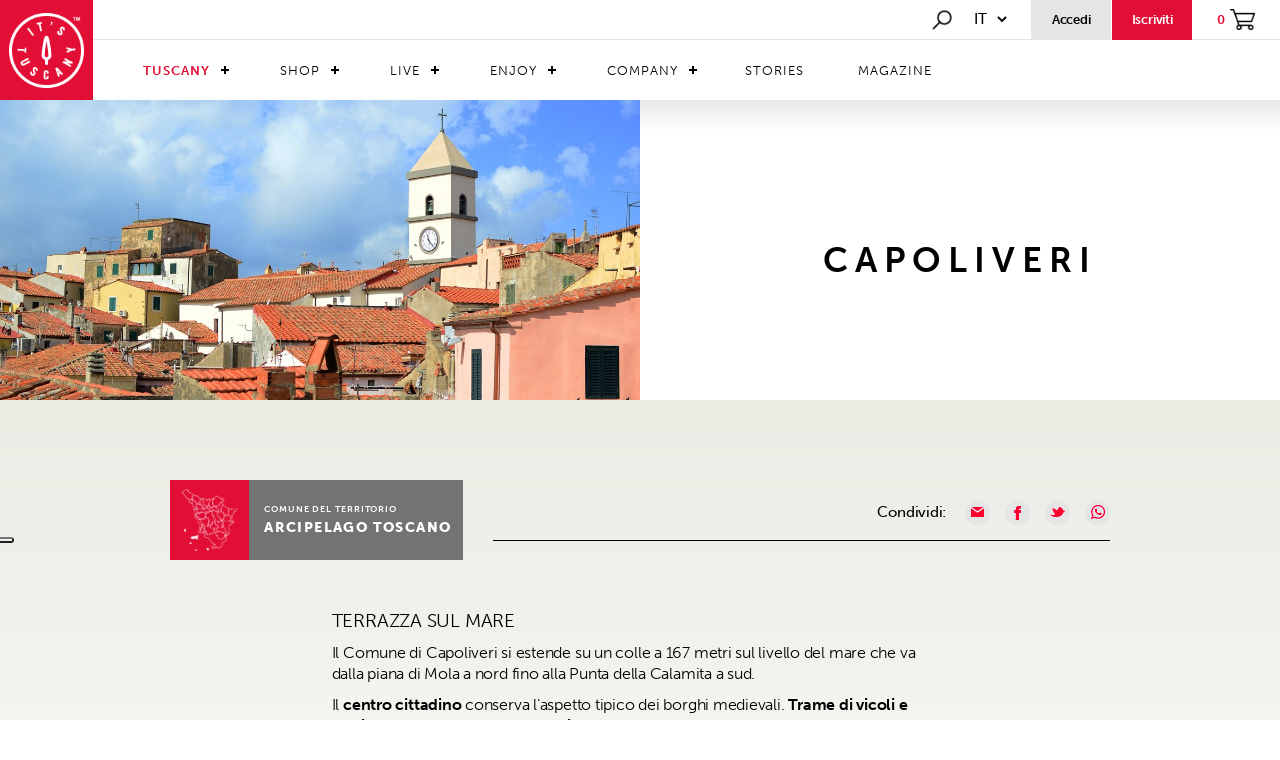

--- FILE ---
content_type: text/html; charset=utf-8
request_url: https://www.itstuscany.com/it/capoliveri/
body_size: 85207
content:


<!DOCTYPE html>
<html xmlns="http://www.w3.org/1999/xhtml">
<head>

    <meta http-equiv="Content-Type" content="text/html; charset=utf-8" />
    

    
        <title>Capoliveri</title>
    

    <meta name="description" content="Capoliveri è un comune italiano dell'Isola d'Elba, in provincia di Livorno, arroccato su una collina dalla quale domina la costa meridionale dell'Isola."></meta>
    
    <meta http-equiv="content-language" content="it"></meta>

    <meta property="og:description" content="Capoliveri è un comune italiano dell'Isola d'Elba, in provincia di Livorno, arroccato su una collina dalla quale domina la costa meridionale dell'Isola."></meta>
    <meta property="og:title" content="Capoliveri"></meta>
    <meta property="og:url" content="https://www.itstuscany.com/it/capoliveri/"></meta>

    <link rel='alternate' href='https://www.itstuscany.com/de/capoliveri/' hreflang='de'  /><link rel='alternate' href='https://www.itstuscany.com/en/capoliveri/' hreflang='en'  /><link rel='alternate' href='https://www.itstuscany.com/es/capoliveri/' hreflang='es'  /><link rel='alternate' href='https://www.itstuscany.com/fr/capoliveri/' hreflang='fr'  />
    <link rel="canonical" href="https://www.itstuscany.com/it/capoliveri/"  />


    
    
        <meta property='og:image' content='https://www.itstuscany.com/public/800_390a049c-6cf4-4fe7-869a-e407bcedcf86.jpg' />
    
    <meta property="og:image:type" content="image/jpeg"></meta>
    <meta property="og:image:width" content="1200"></meta>
    <meta property="og:image:height" content="800"></meta>

    <meta name="generator" content="" />
    <meta name="author" content="" />
    <meta name="application-name" content="" />
    <meta http-equiv="Content-Language" content="it"></meta>

    
<!--Viewport-->
<meta name="viewport" content="width=device-width, initial-scale=1, minimum-scale=1.0, maximum-scale=1.0" />
<!--Favicon-->
<link rel="icon" href="/images/favicon.png" type="image/png" />

<script src="https://use.typekit.net/xno5pwe.js"></script>
<script>try { Typekit.load({ async: true }); } catch (e) { }</script>
<!-- Bootstrap -->
<link href="/css/bootstrap.css" rel="stylesheet">
<!--Style-->
<link href="/css/animate.css" rel="stylesheet">
<link href="/css/Style_itstuscany.css?v=1" rel="stylesheet">
<link href="/css/Style_itstuscany_1200.css" rel="stylesheet" type="text/css" media="screen and (max-width:1450px)">
<link href="/css/Style_itstuscany_992.css" rel="stylesheet" type="text/css" media="screen and (max-width:992px)">
<link href="/css/Style_itstuscany_767.css" rel="stylesheet" type="text/css" media="screen and (max-width:768px)">
<link href="/css/slick.css" rel="stylesheet">
<link href="/css/slick-theme.css" rel="stylesheet">
<link href="/css/flexslider.css" rel="stylesheet">
<link href="/css/CSS-Menu.css" rel="stylesheet">

<!-- jQuery (necessary for Bootstrap's JavaScript plugins) -->
<script type="text/javascript" src="/js/jquery-3.2.1.min.js"></script>

<!--Shop-->
<script type="text/javascript" src="/js/Stealth.Shop.js"></script>

<!-- Include all compiled plugins (below), or include individual files as needed -->
<script type="text/javascript" src="/js/bootstrap.js"></script>
<script type="text/javascript" src="/js/jquery.watermark.min.js"></script>
<script type="text/javascript" src="/js/jquery.waypoints.min.js"></script>
<script type="text/javascript" src="/js/modernizr.js"></script>

<!--google maps-->
<!--<script src="https://maps.googleapis.com/maps/api/js?key=AIzaSyBqFxeMcoN-0g-K4rUjSnuXuWB8Tl2jbqo&"></script>-->
<!--PROD-->
<!--<script src="https://maps.googleapis.com/maps/api/js?key=AIzaSyCOheybmBnl9YH3TowLwDWVVlC550R38Oc&callback=" type="text/javascript"></script>-->
<script src="https://maps.googleapis.com/maps/api/js?key=AIzaSyDR8NlwkIljZdaUSlu0-Lj-V-W6PpH4chI&callback=" type="text/javascript"></script>

<script>
    (function (i, s, o, g, r, a, m) {
        i['GoogleAnalyticsObject'] = r; i[r] = i[r] || function () {
            (i[r].q = i[r].q || []).push(arguments)
        }, i[r].l = 1 * new Date(); a = s.createElement(o),
            m = s.getElementsByTagName(o)[0]; a.async = 1; a.src = g; m.parentNode.insertBefore(a, m)
    })(window, document, 'script', 'https://www.google-analytics.com/analytics.js', 'ga');

    ga('create', 'UA-99938972-2', 'auto');
    ga('require', 'ec');
    ga('set', 'currencyCode', 'EUR');

</script>
<!-- Facebook Pixel Code -->
<script>
    !function(f,b,e,v,n,t,s)
    {if(f.fbq)return;n=f.fbq=function(){n.callMethod?
        n.callMethod.apply(n,arguments):n.queue.push(arguments)};
        if(!f._fbq)f._fbq=n;n.push=n;n.loaded=!0;n.version='2.0';
        n.queue=[];t=b.createElement(e);t.async=!0;
        t.src=v;s=b.getElementsByTagName(e)[0];
        s.parentNode.insertBefore(t,s)}(window, document,'script',
        'https://connect.facebook.net/en_US/fbevents.js');
    fbq('init', '281059726202401');
    fbq('track', 'PageView');
</script>
<noscript><img height="1" width="1" style="display:none"
               src="https://www.facebook.com/tr?id=281059726202401&ev=PageView&noscript=1"
/></noscript>
<!-- End Facebook Pixel Code -->
<!-- Hotjar Tracking Code for www.itstuscany.com -->
<script>
    (function (h, o, t, j, a, r) {
        h.hj = h.hj || function () { (h.hj.q = h.hj.q || []).push(arguments) };
        h._hjSettings = { hjid: 758836, hjsv: 6 };
        a = o.getElementsByTagName('head')[0];
        r = o.createElement('script'); r.async = 1;
        r.src = t + h._hjSettings.hjid + j + h._hjSettings.hjsv;
        a.appendChild(r);
    })(window, document, 'https://static.hotjar.com/c/hotjar-', '.js?sv=');
</script>

<!-- Global site tag (gtag.js) - AdWords: 842051580 -->
<script async src="https://www.googletagmanager.com/gtag/js?id=AW-842051580"></script>
<script>
    window.dataLayer = window.dataLayer || [];
    function gtag() { dataLayer.push(arguments); }
    gtag('js', new Date());

    gtag('config', 'AW-842051580');
</script>

<!-- Google Tag Manager -->
<script>(function(w,d,s,l,i){w[l]=w[l]||[];w[l].push({'gtm.start':
        new Date().getTime(),event:'gtm.js'});var f=d.getElementsByTagName(s)[0],
    j=d.createElement(s),dl=l!='dataLayer'?'&l='+l:'';j.async=true;j.src=
    'https://www.googletagmanager.com/gtm.js?id='+i+dl;f.parentNode.insertBefore(j,f);
})(window,document,'script','dataLayer','GTM-M5WW654');</script>
<!-- End Google Tag Manager -->


<!-- Yandex.Metrika counter -->
<script type="text/javascript">
    (function (d, w, c) {
        (w[c] = w[c] || []).push(function () {
            try {
                w.yaCounter51040589 = new Ya.Metrika2({
                    id: 51040589,
                    clickmap: true,
                    trackLinks: true,
                    accurateTrackBounce: true,
                    webvisor: true
                });
            } catch (e) { }
        });

        var n = d.getElementsByTagName("script")[0],
            s = d.createElement("script"),
            f = function () { n.parentNode.insertBefore(s, n); };
        s.type = "text/javascript";
        s.async = true;
        s.src = "https://mc.yandex.ru/metrika/tag.js";

        if (w.opera == "[object Opera]") {
            d.addEventListener("DOMContentLoaded", f, false);
        } else { f(); }
    })(document, window, "yandex_metrika_callbacks2");
</script>
<noscript><div><img src="https://mc.yandex.ru/watch/51040589" style="position:absolute; left:-9999px;" alt="" /></div></noscript>
<!-- /Yandex.Metrika counter -->

<script type="text/javascript">_linkedin_partner_id = "95952"; window._linkedin_data_partner_ids = window._linkedin_data_partner_ids || []; window._linkedin_data_partner_ids.push(_linkedin_partner_id);</script>
<script type="text/javascript">(function () { var s = document.getElementsByTagName("script")[0]; var b = document.createElement("script"); b.type = "text/javascript"; b.async = true; b.src = "https://snap.licdn.com/li.lms-analytics/insight.min.js"; s.parentNode.insertBefore(b, s); })();</script> <noscript> <img height="1" width="1" style="display:none;" alt="" src="https://dc.ads.linkedin.com/collect/?pid=95952&fmt=gif" /> </noscript>

<!-- TrustBox script -->
<script type="text/javascript" src="//widget.trustpilot.com/bootstrap/v5/tp.widget.bootstrap.min.js" async></script> 
<!-- End TrustBox script -->

<meta name="facebook-domain-verification" content="412bsywm2zvnv8lqt7ma2yqap1hooi" />

    

</head>


<body>

<!-- Google Tag Manager (noscript) -->
<noscript><iframe src="https://www.googletagmanager.com/ns.html?id=GTM-M5WW654"
                  height="0" width="0" style="display:none;visibility:hidden"></iframe></noscript>
<!-- End Google Tag Manager (noscript) -->

    

<script type="text/javascript">
var _iub = _iub || [];
_iub.csConfiguration = {"askConsentAtCookiePolicyUpdate":true,"cookiePolicyInOtherWindow":true,"countryDetection":true,"enableFadp":true,"enableLgpd":true,"enableUspr":true,"floatingPreferencesButtonDisplay":"anchored-center-left","lgpdAppliesGlobally":false,"perPurposeConsent":true,"purposes":"1,2,3,4,5","siteId":2468284,"whitelabel":false,"cookiePolicyId":78655393,"lang":"it", "banner":{ "acceptButtonCaptionColor":"white","acceptButtonColor":"#E20E35","acceptButtonDisplay":true,"backgroundColor":"white","brandBackgroundColor":"#E20E35","brandTextColor":"black","closeButtonRejects":true,"customizeButtonCaptionColor":"#FEFDFD","customizeButtonColor":"#E20E35","customizeButtonDisplay":true,"explicitWithdrawal":true,"listPurposes":true,"logo":"https://www.itstuscany.com/images/logo_its_tuscany@1x.png","position":"float-top-center","rejectButtonCaptionColor":"white","rejectButtonColor":"#010101","rejectButtonDisplay":true,"showPurposesToggles":true,"textColor":"black" }};
</script>
<script type="text/javascript" src="https://cs.iubenda.com/autoblocking/2468284.js"></script>
<script type="text/javascript" src="//cdn.iubenda.com/cs/gpp/stub.js"></script>
<script type="text/javascript" src="//cdn.iubenda.com/cs/iubenda_cs.js" charset="UTF-8" async></script>

<script type="text/javascript" src="//cdn.iubenda.com/cs/iubenda_cs.js" charset="UTF-8" async=""></script>

    

<link rel="stylesheet" href="/standard/standardEshop.css" />
<script type="text/javascript" src="/js/slick.js"></script>
<script src="https://code.jquery.com/ui/1.12.1/jquery-ui.js"></script>

<header class="screen newmenu" id="main_header">

    <div class="logo">
        <a href="/"><img src="/images/logo_its_tuscany@1x.png" srcset="/images/logo_its_tuscany@1x.png 1x, /images/logo_its_tuscany@2x.png 2x" alt="its tuscany" title="its tuscany" /></a>
    </div>

    <div class="container-menu">

        <div class="menu-opsion">
            <div class="search" onclick="ToggleSearch();">
                <a href="#"><img src="/images/search@1x.png" srcset="/images/search@1x.png 1x, /images/search@2x.png 2x" alt="search" title="search" /></a>
            </div>
            <div class="select-linguage">
                <select class="linguage">
                    <option value='/stealth/language.aspx?l=it&fromurl=/it/capoliveri//it/'>it</option><option value='/stealth/language.aspx?l=de&fromurl=/it/capoliveri/'>de</option><option value='/stealth/language.aspx?l=en&fromurl=/it/capoliveri/'>en</option><option value='/stealth/language.aspx?l=es&fromurl=/it/capoliveri/'>es</option><option value='/stealth/language.aspx?l=fr&fromurl=/it/capoliveri/'>fr</option>
                </select>
                <script>
                    $(".linguage").change(function () {
                        window.location.href = $(this).val();
                    });
                </script>
            </div>

            
            
                <a href="/index/F/shop_myarea_private">
                    <div class="access">
                        <div class="lower14-bold">Accedi</div>
                    </div>    
                </a>
            

            
                <a href="#" onclick="javascript: OpenRegistration();">
                    <div class="iscriviti">
                        <div class="lower14-bold">Iscriviti</div>
                    </div>
                </a>
            
            <a href="/index/F/shop_cart">
                <div class="shopping">
                    <div class="lower14-bold" id="productsCount">0</div>
                    <img src="/images/carrello@1x.png" srcset="/images/carrello@1x.png 1x, /images/carrello@2x.png 2x" alt="carrello" title="carrello" />
                </div>
            </a>
        </div>



        <nav class="menu upper14" id="cssmenu">
            <ul class="menu_level0_container">
	<li class="menu_level0  menu_level0_hasChildren" id="mm_tuscany_listElement"><a href="/it/territori/" class="menu_level0_link menu_level0_link_hasChildren " id="mm_tuscany">Tuscany</a><ul class="menu_level1_container " id="mm_tuscany_sub">
	<li class="menu_level1 " id="mm_tuscany_territory_listElement"><a href="/it/territori/" class="menu_level1_link  " id="mm_tuscany_territory">Territori</a></li>
	<li class="menu_level1 " id="mm_tuscany_traditions_listElement"><a href="/it/tradizione-toscana/" class="menu_level1_link  " id="mm_tuscany_traditions">Tradizioni</a></li>
	<li class="menu_level1 last1 " id="mm_tuscany_tipycality_listElement"><a href="/it/tipicita/" class="menu_level1_link  " id="mm_tuscany_tipycality">Tipicità</a></li>
</ul>
</li>
	<li class="menu_level0  menu_level0_hasChildren" id="mm_shop_listElement"><a href="#" class="menu_level0_link menu_level0_link_hasChildren " id="mm_shop">Shop</a><ul class="menu_level1_container " id="mm_shop_sub">
	<li class="menu_level1  menu_level1_hasChildren" id="mm_shop-products_listElement"><a href="#" class="menu_level1_link menu_level1_link_hasChildren " id="mm_shop-products">Prodotti</a><ul class="menu_level2_container " id="mm_shop-products_sub">
	<li class="menu_level2  menu_level2_hasChildren" id="mm_shop_product_food_listElement"><a href="#" class="menu_level2_link menu_level2_link_hasChildren " id="mm_shop_product_food">Food</a><ul class="menu_level3_container " id="mm_shop_product_food_sub">
	<li class="menu_level3 " id="mm_shop-products_food_alcol_listElement"><a href="/it/alcolici/" class="menu_level3_link  " id="mm_shop-products_food_alcol">Alcolici</a></li>
	<li class="menu_level3 " id="mm_shop-products_food_caffe_listElement"><a href="/it/caffe-te-infusi/" class="menu_level3_link  " id="mm_shop-products_food_caffe">Caffè, tè, infusi</a></li>
	<li class="menu_level3 " id="mm_shop-products_food_salumi_listElement"><a href="/it/salumi/" class="menu_level3_link  " id="mm_shop-products_food_salumi">Carni e salumi</a></li>
	<li class="menu_level3 " id="mm_shop-products_food_cereali_listElement"><a href="/it/cereali-e-legumi/" class="menu_level3_link  " id="mm_shop-products_food_cereali">Cereali e legumi</a></li>
	<li class="menu_level3 " id="mm_shop-products_food_condimenti_listElement"><a href="/it/aromi-e-condimenti/" class="menu_level3_link  " id="mm_shop-products_food_condimenti">Aromi e Condimenti</a></li>
	<li class="menu_level3 " id="mm_shop-products_food_conserve_listElement"><a href="/it/conserve-e-piatti-pronti/" class="menu_level3_link  " id="mm_shop-products_food_conserve">Conserve e piatti pronti</a></li>
	<li class="menu_level3 " id="mm_shop-products_food_dolci_listElement"><a href="/it/dolci/" class="menu_level3_link  " id="mm_shop-products_food_dolci">Dolci</a></li>
	<li class="menu_level3 " id="mm_shop-products_food_farine_listElement"><a href="/it/farine-toscana/" class="menu_level3_link  " id="mm_shop-products_food_farine">Farine</a></li>
	<li class="menu_level3 " id="mm_shop-products_food_formaggi_listElement"><a href="/it/formaggi/" class="menu_level3_link  " id="mm_shop-products_food_formaggi">Formaggi</a></li>
	<li class="menu_level3 " id="mm_shop-products_food_marmellate_listElement"><a href="/it/marmellate-e-confetture/" class="menu_level3_link  " id="mm_shop-products_food_marmellate">Marmellate e confetture</a></li>
	<li class="menu_level3 " id="mm_shop-products_food_olio_listElement"><a href="/it/olio-toscano/" class="menu_level3_link  " id="mm_shop-products_food_olio">Olio</a></li>
	<li class="menu_level3 " id="mm_shop-products_food_pasta_listElement"><a href="/it/pasta/" class="menu_level3_link  " id="mm_shop-products_food_pasta">Pasta</a></li>
	<li class="menu_level3 " id="mm_shop-products_food_sughi_listElement"><a href="/it/sughi-e-pesti/" class="menu_level3_link  " id="mm_shop-products_food_sughi">Sughi e pesti</a></li>
	<li class="menu_level3 last3 " id="mm_shop-products_food_vino_listElement"><a href="/it/vino/" class="menu_level3_link  " id="mm_shop-products_food_vino">Vino</a></li>
</ul>
</li>
	<li class="menu_level2  menu_level2_hasChildren" id="mm_shop_product_artigianato_listElement"><a href="#" class="menu_level2_link menu_level2_link_hasChildren " id="mm_shop_product_artigianato">Artigianato</a><ul class="menu_level3_container " id="mm_shop_product_artigianato_sub">
	<li class="menu_level3 " id="mm_shop-products_artigianato_Fashion_listElement"><a href="/it/abiti/" class="menu_level3_link  " id="mm_shop-products_artigianato_Fashion">Moda Abbigliamento e Accessori</a></li>
	<li class="menu_level3 " id="mm_shop-products_artigianato_accessories_listElement"><a href="/it/accessori/" class="menu_level3_link  " id="mm_shop-products_artigianato_accessories">Moda Accessori di Pelletteria</a></li>
	<li class="menu_level3 " id="mm_shop-products_artigianato_shoes_listElement"><a href="/it/scarpe/" class="menu_level3_link  " id="mm_shop-products_artigianato_shoes">Moda Scarpe Artigianali</a></li>
	<li class="menu_level3 " id="mm_shop-products_artigianato_home_listElement"><a href="/it/casa/" class="menu_level3_link  " id="mm_shop-products_artigianato_home">Moda Tessile per la Casa</a></li>
	<li class="menu_level3 " id="mm_shop-products_artigianato_casaart_listElement"><a href="/it/articoli-per-la-casa/" class="menu_level3_link  " id="mm_shop-products_artigianato_casaart">Articoli per la casa</a></li>
	<li class="menu_level3 " id="mm_shop-products_artigianato_cosmetici_listElement"><a href="/it/cosmetici-e-profumi/" class="menu_level3_link  " id="mm_shop-products_artigianato_cosmetici">Prodotti Naturali per la bellezza</a></li>
	<li class="menu_level3 " id="mm_shop-products_artigianato_arredamento_listElement"><a href="/it/complementi-d-arredo/" class="menu_level3_link  " id="mm_shop-products_artigianato_arredamento">Complementi di Arredo</a></li>
	<li class="menu_level3 last3 " id="mm_shop-products_artigianato_vasi_listElement"><a href="/it/vaso-e-terracotte/" class="menu_level3_link  " id="mm_shop-products_artigianato_vasi">Arte Oreficeria e Gioielli</a></li>
</ul>
</li>
	<li class="menu_level2 last2 " id="mm_shop-products_food_boxregalo_listElement"><a href="/it/box-regalo/" class="menu_level2_link  " id="mm_shop-products_food_boxregalo">Idee Regalo</a></li>
</ul>
</li>
	<li class="menu_level1  menu_level1_hasChildren" id="mm_shop_store_listElement"><a href="#" class="menu_level1_link menu_level1_link_hasChildren " id="mm_shop_store">Store</a><ul class="menu_level2_container " id="mm_shop_store_sub">
	<li class="menu_level2 " id="mm_shop_store_food_listElement"><a href="/it/food/" class="menu_level2_link  " id="mm_shop_store_food">Food</a></li>
	<li class="menu_level2 last2 " id="mm_shop_store_artigianato_listElement"><a href="/it/artigianato/" class="menu_level2_link  " id="mm_shop_store_artigianato">Artigianato</a></li>
</ul>
</li>
	<li class="menu_level1 last1 " id="mm_shop_discovershop_listElement"><a href="/it/shop-homepage/" class="menu_level1_link  " id="mm_shop_discovershop">Scopri lo shop</a></li>
</ul>
</li>
	<li class="menu_level0  menu_level0_hasChildren" id="mm_live_listElement"><a href="#" class="menu_level0_link menu_level0_link_hasChildren " id="mm_live">Live</a><ul class="menu_level1_container " id="mm_live_sub">
	<li class="menu_level1 " id="mm_live-ospitality_listElement"><a href="/it/booking/" class="menu_level1_link  " id="mm_live-ospitality">Ospitalità</a></li>
	<li class="menu_level1 " id="mm_live_restaurants_listElement"><a href="/it/ristoranti/" class="menu_level1_link  " id="mm_live_restaurants">Ristoranti</a></li>
	<li class="menu_level1 " id="mm_estate_listElement"><a href="/it/agenzie-immobiliari/" class="menu_level1_link  " id="mm_estate">Agenzie Immobiliari</a></li>
	<li class="menu_level1 last1 " id="mm_live_dicoverlive_listElement"><a href="/it/live/" class="menu_level1_link  " id="mm_live_dicoverlive">Scopri il live</a></li>
</ul>
</li>
	<li class="menu_level0  menu_level0_hasChildren" id="mm_enjoy_listElement"><a href="#" class="menu_level0_link menu_level0_link_hasChildren " id="mm_enjoy">Enjoy</a><ul class="menu_level1_container " id="mm_enjoy_sub">
	<li class="menu_level1 " id="mm_operators_listElement"><a href="/it/operators/" class="menu_level1_link  " id="mm_operators">Operators</a></li>
	<li class="menu_level1 " id="mm_experiences_listElement"><a href="/it/experiences/" class="menu_level1_link  " id="mm_experiences">Experiences</a></li>
	<li class="menu_level1 last1 " id="mm_multiexperiences_listElement"><a href="/it/multiexperiences/" class="menu_level1_link  " id="mm_multiexperiences">Multiexperiences</a></li>
</ul>
</li>
	<li class="menu_level0  menu_level0_hasChildren" id="mm_company_listElement"><a href="#" class="menu_level0_link menu_level0_link_hasChildren " id="mm_company">Company</a><ul class="menu_level1_container " id="mm_company_sub">
	<li class="menu_level1  menu_level1_hasChildren" id="mm_aziende_listElement"><a href="/it/premium-company/" class="menu_level1_link menu_level1_link_hasChildren " id="mm_aziende">Aziende</a><ul class="menu_level2_container " id="mm_aziende_sub">
	<li class="menu_level2 " id="art_company_listElement"><a href="/it/arte-e-artigianato/" class="menu_level2_link  " id="art_company">Arte e artigianato</a></li>
	<li class="menu_level2 " id="complementi_company_listElement"><a href="/it/complementi-darredo/" class="menu_level2_link  " id="complementi_company">Complementi d'arredo</a></li>
	<li class="menu_level2 " id="cosmetici_company_listElement"><a href="/it/cosmetici-e-profumi-nn/" class="menu_level2_link  " id="cosmetici_company">Cosmetici e profumi</a></li>
	<li class="menu_level2 " id="food_company_listElement"><a href="/it/food--beverage/" class="menu_level2_link  " id="food_company">Food & Beverage</a></li>
	<li class="menu_level2 " id="innovazione_company_listElement"><a href="/it/innovazione-e-tecnologia/" class="menu_level2_link  " id="innovazione_company">Innovazione e tecnologia</a></li>
	<li class="menu_level2 " id="turismo_company_listElement"><a href="/it/servizi-turistici/" class="menu_level2_link  " id="turismo_company">Servizi turistici</a></li>
	<li class="menu_level2 " id="studi_company_listElement"><a href="/it/studi-professionali/" class="menu_level2_link  " id="studi_company">Studi professionali</a></li>
	<li class="menu_level2 " id="vasi_company_listElement"><a href="/it/vasi-e-terrecotte/" class="menu_level2_link  " id="vasi_company">Vasi e terrecotte</a></li>
	<li class="menu_level2 " id="fiori_company_listElement"><a href="/it/piante-e-fiori-nn/" class="menu_level2_link  " id="fiori_company">Piante e fiori</a></li>
	<li class="menu_level2 last2 " id="faidate_company_listElement"><a href="/it/fai-da-te/" class="menu_level2_link  " id="faidate_company">Fai da te</a></li>
</ul>
</li>
	<li class="menu_level1 " id="mm_associazioni_listElement"><a href="/it/associazioni/" class="menu_level1_link  " id="mm_associazioni">Associazioni</a></li>
	<li class="menu_level1 last1 " id="mm_company_discoverscompany_listElement"><a href="/it/homepage-company/" class="menu_level1_link  " id="mm_company_discoverscompany">Scopri le company</a></li>
</ul>
</li>
	<li class="menu_level0 " id="mm_stories_listElement"><a href="/it/storie/" class="menu_level0_link  " id="mm_stories">Stories</a></li>
	<li class="menu_level0 last0 " id="mm_magazine_listElement"><a href="/it/magazine/" class="menu_level0_link  " id="mm_magazine">Magazine</a></li>
</ul>

        </nav>
    </div>

    
</header>


<div class="menu-search" id="main_search">
    <div class="container-search">
        <button class="button_close" onclick="ToggleSearch();">
            <img src="/images/closedblack_x1.png" srcset="/images/closedblack_x1.png 1x, /images/closedblack_x2.png 2x" alt="close" title="closed" />
        </button>
        <img src="/images/search@1x.png" srcset="/images/search@1x.png 1x, /images/search@2x.png 2x" alt="search" title="search" />
        <input type="text" name="search" id="searchInput" placeholder="Cerca in It's Tuscany.." onkeyup="cercaContenuto(this.value, true);">
    </div>
    <div class="screen box-search">
        <div class="container">
            <div class="row">
                <div class="col-md-10 col-md-offset-1" id="search_results"></div>
                <div class="search-load-more" style="display: none;">
                    <div id="load_more" class="stealth-form-submit upper-14" onclick="javascript: loadMoreItems();">Carica altro</div>
                </div>
            </div>
        </div>
    </div>
</div>




<!-- Registration -->
<div class="cart_login registration-panel" id="registration_panel">

    <div class="screen registration-container">

                <div class="box-registration">
                    <img class="img-close" src="/images/close_popup@2x.png" srcset="/images/close_popup@1x.png 1x, /images/close_popup@2x.png 2x" alt="Register" title="Register" />

                    <div class="registration-header">
                        <div>
                            <img class="img-logo" src="/images/logo_rosso@1x.png" srcset="/images/logo_rosso@1x.png 1x, /images/logo_rosso@2x.png 2x" alt="Logo It's Tuscany" title="Logo It's Tuscany" />
                        </div>

                        <div class="lower28 registration-header-text">
                            <b>iscriviti</b>&nbsp;gratuitamente ad It's Tuscany, scoprirai gli incantevoli territori della Toscana, i suoi prodotti e le sue tipicità
                        </div>

                        <div>
                            <div class="social-btns">
                                <button type="button" class="btn-fb upper-12" id="buttonFbRegistration"><img src="/images/facebook-icon.png"></img>iscriviti tramite FACEBOOK</button>
                                <button type="button" class="btn-gp upper-12" id="buttonGRegistration"><img src="/images/google-icon.png"></img>iscriviti tramite GOOGLE</button>
                            </div>
                        </div>

                    </div>

                    <div class="shop-registration">
                        <!--<@catchshopuserregistration redirectaddress="/index/F/shop_registration_success"></@catchshopuserregistration>-->

                        <form name="shop_user_registration" method="post" id="shop_user_registration">
                            <input type="hidden" name="shop_user_registration_mode" id="shop_user_registration_mode" value="registering"></input>

                            <div class="stealth-form-section">
                                <div class="stealth-form-fieldrow inline-50 upper-12">
                                    <div class="stealth-form-fieldlabel"><label for="User_Shop_Name"><span>* </span>Nome</label></div>
                                    <div class="stealth-form-fieldbox"><input type="text" name="User_Shop_Name" id="User_Shop_Name" required="required" /></div>
                                </div>
                                <div class="stealth-form-fieldrow inline-50 upper-12">
                                    <div class="stealth-form-fieldlabel"><label for="User_Shop_Surname"><span>* </span>Cognome</label></div>
                                    <div class="stealth-form-fieldbox"><input type="text" name="User_Shop_Surname" id="User_Shop_Surname" required="required" /></div>
                                </div>
                                <div class="stealth-form-fieldrow upper-12">
                                    <div class="stealth-form-fieldlabel"><label for="User_Shop_Email"><span>* </span>Email</label></div>
                                    <div class="stealth-form-fieldbox"><input type="text" name="User_Shop_Email" id="User_Shop_Email" required="required" /></div>
                                </div>
                                <div class="stealth-form-fieldrow inline-50 upper-12">
                                    <div class="stealth-form-fieldlabel"><label for="User_Shop_Pwd"><span>* </span>Password</label></div>
                                    <div class="stealth-form-fieldbox"><input type="password" id="User_Shop_Pwd" name="User_Shop_Pwd" required="required" class="stealth-form-field" /></div>
                                </div>
                                <div class="stealth-form-fieldrow inline-50 upper-12">
                                    <div class="stealth-form-fieldlabel"><label for="User_Shop_RepeatPwd"><span>* </span>Ripeti password</label></div>
                                    <div class="stealth-form-fieldbox"><input type="password" id="User_Shop_RepeatPwd" name="User_Shop_RepeatPwd" required="required" class="stealth-form-field" /></div>
                                </div>
                                <div class="stealth-form-fieldrow upper-12">
                                    <div class="stealth-form-fieldlabel"><label for="User_Shop_usertype"><span>* </span>Tipologia</label></div>
                                    <div class="stealth-form-fieldbox">
                                        

<div class="registration-radio">
    <input type="radio" value="0" name="User_Shop_usertype" id="User_Shop_usertype_Private" required="required">
        
        
        
        Privato
    </input>
</div>

<div class="registration-radio">
    <input type="radio" value="1" name="User_Shop_usertype" id="User_Shop_usertype_Business" required="required">
        
        
        
        Azienda
    </input>
</div>
                                    </div>
                                </div>

                                <div class="stealth-form-fieldrow upper-12 registration-newsletter">
                                    <div class="stealth-form-fieldbox"><input type="checkbox" value="0" name="User_Shop_Newslettersubscribe" id="User_Shop_Newslettersubscribe" />&nbsp;<i>Registrami alla newsletter per ricevere offerte sui prodotti e news dai territori</i></div>
                                </div>

                                <div class="stealth-form-fieldrow upper-12 registration-user-data">
                                    Inviando questo modulo si accosente il trattamento dei dati personali sopra inseriti, per la funzione del servizio richiesto, i dati saranno tutelati in base al d.l. n 196 del 30 giugno 2003 decreto legislativo n. 196 del 30/06/2003
                                </div>

                                <div class="stealth-form-fieldrow upper-12 registration-licence">
                                    <div class="stealth-form-fieldbox">
                                        <input type="checkbox" value="0" name="User_Shop_Licenseaccepted" id="User_Shop_Licenseaccepted" onchange="setChecked('User_Shop_Licenseaccepted');" required="required" />&nbsp;<span>* </span>Spuntando la casella si accettano i&nbsp;
                                        <a href="/it/termini-e-condizioni-generali-di-uso-e-di-vendita/" target="_blank">
                                            
                                            Termini e condizioni generali
                                        </a>
                                        &nbsp;di It's Tuscany
                                    </div>
                                </div>


                                <script>
                                    function setChecked(id) {
                                        var valore = $("#" + id).val();
                                        if ($("#" + id).is(':checked')) {
                                            $("#" + id).val(1);
                                        } else {
                                            $("#" + id).val(0);
                                        }
                                    }
                                </script>

                            </div>

                            <div class="stealth-form-fieldrow margin_bt_small registration-subscribe">
                                <input type="submit" class="stealth-form-submit upper-14" id="shop_user_registration_submit" value="Registrati">
                                    
                                </input>
                            </div>

                            <div id="loading"><p><img src='/images/loading.gif'></p></div>
                        </form>

                        <form id="subnewsletter">
                            <div class="inscription">
                                <input type="hidden" name="email" id="subnewsletter_email" />
                                <input type="hidden" name="name" value="Utente da registrazione Portale"></input>
                                <input type="hidden" name="consent" value="1" id="subnewsletter_consent"></input>
                                <input type="hidden" name="mailinglists" value="1"></input>
                            </div>
                        </form>

                        <script>
                            var newsletterInscription = false;

                            $("#shop_user_registration_submit").click(function () {
                                //setto la mail ugale a quella del form iscrizione
                                //subscribeNewsletter();
                            });

                            function subscribeNewsletter() {
                                $("#subnewsletter_email").val($("#User_Shop_Email").val());
                                if ($('#subnewsletter_consent').val() > 0 && $("#User_Shop_Newslettersubscribe").is(':checked')) {
                                    var data = $("#subnewsletter").serialize();
                                    $.post("/stealth/nwSubscribe.aspx", data, function (msg) {
                                        if (msg == "registered") {
                                            return;
                                        } else {
                                            alert("Errore durante la registrazione, controllare i campi selezionati.");
                                        }
                                    });
                                } else {
                                    return;
                                }
                            }
                        </script>


                        <div class="stealth-form-fieldrow margin_bt_small">
                            <p style="color: red" id="checkoutregistration">
                                <!--<@case casesource="session" casevalue="Shop_Registration_Status">
                                    <@valueequals value="invalidphone"><@getterm term="myarea-profile-invalidphone" library="site" from="site"></@getterm></@valueequals>
                                    <@valueequals value="unregisteremail"><@getterm term="myarea-profile-unregisteremail" library="site" from="site"></@getterm></@valueequals>
                                    <@valueequals value="formfillederror"><@getterm term="myarea-profile-formfillederror" library="site" from="site"></@getterm></@valueequals>
                                    <@valueequals value="genericerrorinsave"><@getterm term="myarea-profile-genericerrorinsave" library="site" from="site"></@getterm></@valueequals>
                                    <@valueequals value="passwordnotmatch"><@getterm term="myarea-profile-passwordnotmatch" library="site" from="site"></@getterm></@valueequals>
                                    <@valueequals value="invalidemail"><@getterm term="myarea-profile-invalidemail" library="site" from="site"></@getterm></@valueequals>
                                    <@valueequals value="userduplicated"><@getterm term="myarea-profile-userduplicate" library="site" from="site"></@getterm></@valueequals>
                                    <@valueequals value="error"><@getterm term="myarea-profile-status_error" library="site" from="site"></@getterm></@valueequals>
                                    <@valueequals value="formnotfilled"><@getterm term="myarea-profile-formfillederror" library="site" from="site"></@getterm></@valueequals>
                                </@case>-->
                            </p>
                        </div>
                    </div>

                </div>

        <script>

            $("#loading").hide();

            $(".img-close").on('click', function (e) {
                //if ($(window).width() > 550) {
                $("body").removeClass("fixed-body");
                //}

                $('.cart_login').hide();
                $('.registration-container').hide();
            });

            $("#shop_user_registration").submit(function (e) {
                $("#loading").show();

                e.preventDefault();
                RegistrationShop(function (data) {
                    if (data.d != "") {
                        e.preventDefault();
                        $("#checkoutregistration").html(data.d + "!");
                        $("#checkoutregistration").show();
                        return false;
                    } else {
                        $("#checkoutregistration").hide();

                        window.location.href = "/index/F/shop_registration_success";

                        return true;
                    }
                }, $("#shop_user_registration").serializeArray());

                subscribeNewsletter();

                $("#loading").hide();
            });

            function OpenRegistration() {
                $('#registration_panel').show();
                $('.registration-container').show();

                //if ($(window).width() > 550) {
                $("body").addClass("fixed-body");
                //}
            }
        </script>
    </div>
</div>

<script>
var searchLabel = "Cerca in It's Tuscany...";
</script>

<script>

    $(window).scroll(function () {
        if ($(window).width() > 1450) {
            if ($(window).scrollTop() > 1) {
                $('#main_header').addClass("fixed big");
            } else {
                $('#main_header').removeClass("fixed");
            }
        }

        //$('#main_header').removeClass("big");
        //clearTimeout($.data(this, 'scrollTimer'));
        //$.data(this, 'scrollTimer', setTimeout(function () {
        //    // do something
        //    console.log("Haven't scrolled in 250ms!");
        //    $('#main_header').addClass("big");
        //}, 500));
    });

    function ToggleSearch() {
        if ($("#main_search").hasClass("menu_visible")) {
            $("#main_search").removeClass("menu_visible");

            if ($(window).width() < 767) {
                $("body").removeClass("fixed-body");
            }

        } else {
            $("#main_search").addClass("menu_visible");

            if ($(window).width() < 767) {
                $("body").addClass("fixed-body");
            }
        }
    }

    $("#searchInput").attr("placeholder", searchLabel);

    var filterText = '';
    var watermarkText = 'Search...';
    var cercaXMLHTTP = new XMLHttpRequest();

    var counter = 0;

    var minlength = 3;
    function cercaContenuto(filtroTesto, firstSearch) {
        if (firstSearch == true) {
            counter = 0;
            $(".search-load-more").hide();
            document.getElementById("search_results").innerHTML = "";
        }

        //se ho almeno 3 caratteri
        if (filtroTesto.length >= minlength) {
            filterText = filtroTesto;
            if (cercaXMLHTTP != null) { cercaXMLHTTP.abort(); }
            cercaXMLHTTP.open("GET", "/inc/service_ricerca.aspx?str=" + encodeURIComponent(filterText) + "&pag=" + counter, true);
            cercaXMLHTTP.send();
        }
    }

    function loadMoreItems() {
        counter = counter + 1;
        cercaContenuto(filterText, false);
    };

    cercaXMLHTTP.onreadystatechange = function () {
        if (cercaXMLHTTP.readyState == 4 && cercaXMLHTTP.status == 200) {
            document.getElementById("search_results").innerHTML += cercaXMLHTTP.responseText;

            if (cercaXMLHTTP.responseText.length > 0)
                $(".search-load-more").show();
            else
                $(".search-load-more").hide();
        }
    };

    var currentCartTotalAmount = 0;
    var currentCartTotalQuantity = 0;
    var addedToCartPageFunc;
    cartUpdatedCallback = function () {
        var productsCount = 0;
        if (currentCart.Products) {
            for (var i = 0; i < currentCart.Products.length; i++) {
                productsCount += currentCart.Products[i].Quantity;
                currentCartTotalAmount += (currentCart.Products[i].ProductUnitPrice * currentCart.Products[i].Quantity);
            }
        }
        $('#productsCount').html(productsCount);
        currentCartTotalQuantity = productsCount;
        if (typeof addedToCartPageFunc === 'function') {
            addedToCartPageFunc();
        }  
    }

    $(document).ready(function () {
        triggerCartUpdate();
    });

    (function ($) {

        $.fn.menumaker = function (options) {

            var cssmenu = $(this), settings = $.extend({
                title: "Menu",
                format: "dropdown",
                sticky: false
            }, options);

            return this.each(function () {
                cssmenu.prepend('<div id="menu-button">' + settings.title + '</div>');
                $(this).find("#menu-button").on('click', function () {
                    $(this).toggleClass('menu-opened');
                    var mainmenu = $(this).next('ul');
                    if (mainmenu.hasClass('open')) {
                        mainmenu.hide().removeClass('open');
                    }
                    else {
                        mainmenu.show().addClass('open');
                        if (settings.format === "dropdown") {
                            mainmenu.find('ul').show();
                        }
                    }
                });

                cssmenu.find('li ul').parent().addClass('has-sub');

                multiTg = function () {
                    cssmenu.find(".has-sub").prepend('<span class="submenu-button"></span>');
                    cssmenu.find('.submenu-button').on('click', function () {
                        $(this).toggleClass('submenu-opened');
                        if ($(this).siblings('ul').hasClass('open')) {
                            $(this).siblings('ul').removeClass('open').hide();
                        }
                        else {
                            $(this).siblings('ul').addClass('open').show();
                        }
                    });
                };

                if (settings.format === 'multitoggle') multiTg();
                else cssmenu.addClass('dropdown');

                if (settings.sticky === true) cssmenu.css('position', 'fixed');

                resizeFix = function () {
                    if ($(window).width() > 768) {
                        cssmenu.find('ul').show();
                    }

                    if ($(window).width() <= 768) {
                        cssmenu.find('ul').hide().removeClass('open');
                    }
                };
                resizeFix();

                if ($(window).width() > 769) {
                    return $(window).on('resize', resizeFix);
                }
                else {
                    return $(frame).on('resize', resizeFix);
                }

                

            });
        };
    })(jQuery);

    (function ($) {
        $(document).ready(function () {

            $("#cssmenu").menumaker({
                title: "Menu",
                format: "multitoggle"
            });

        });
    })(jQuery);
</script>

    <script>
        $("#mm_tuscany").addClass("menu_level0_link_active");
    </script>

    <div itemscope itemtype="http://schema.org/Place">

        <!-------- Title comune -------->

        <main class="screen title-comune">
            <div Class="image" role="img" style="background-image:url('https://cdn3.itstuscany.com/public/800_390a049c-6cf4-4fe7-869a-e407bcedcf86.jpg');"></div>
            <div class="text">
                &nbsp;
                <h1 class="upper45-bold">Capoliveri</h1>
            </div>
        </main>




        <!-------- Text comnune -------->

        <section class="screen text-comune">
            <div class="container detail-option">
                <div class="row">
                    <div class="banner-tuscany-smoll col-lg-4 col-md-4 col-sm-5 col-xs-12">
                        <div class="tuscany">
                            
<img src="https://www.itstuscany.com/public/800_3773921a-2586-42c3-8bb1-15b00c0b5568.png" alt="arcipelago" title="arcipelago" style="">

                        </div>

                        <div class="container-text">
                            <div class="text">Comune del territorio</div>
                            <h2 class='territorie'><a href='/it/arcipelago-toscano/'>Arcipelago Toscano</a></h2>
                        </div>
                    </div>
                    <div class="container-option col-lg-8 col-md-8 col-sm-7 col-xs-12">
                        <div class="option">
                            Condividi:&nbsp;
                            <a href="mailto:?subject=Articolo&amp;body=Capoliveri - See this link: https://www.itstuscany.com/index.aspx?language=it&PL=capoliveri"><img id="img-space" src="/images/share-mail@1x.png" srcset="/images/share-mail@1x.png 1x, /images/share-mail@2x.png 2x" alt="Send via email" title="Send via email"/></a>
                            <a href="https://www.facebook.com/sharer/sharer.php?u=https://www.itstuscany.com/it/capoliveri/" target="_blank"><img src="/images/share-facebook@1x.png" srcset="/images/share-facebook@1x.png 1x, /images/share-facebook@2x.png 2x" alt="Share on facebook" title="Share on facebook"/></a>
                            <a href="https://twitter.com/share?text=Capoliveri" target="_blank"><img src="/images/share-twitter@1x.png" srcset="/images/share-twitter@1x.png 1x, /images/share-twitter@2x.png 2x" alt="Share on twitter" title="Share on twitter"/></a>
                            <a href="https://web.whatsapp.com/send?text=https://www.itstuscany.com/it/capoliveri/" data-action="share/whatsapp/share" target="_blank"><img src="/images/share-whatsapp@1x.png" srcset="/images/share-whatsapp@1x.png 1x, /images/share-whatsapp@2x.png 2x" alt="share on WhatsApp" title="share on WhatsApp"/></a>

                        </div>
                    </div>
                </div>
                <div class="row">
                    <div class="col-lg-8 col-lg-offset-2 col-md-8 col-md-offset-2 col-sm-10 col-sm-offset-1 container-text">
                        <h3 class="lower15-text" itemprop="articleBody">
                            <p><big>TERRAZZA SUL MARE</big></p>

<p>Il Comune di Capoliveri si estende su un colle a 167 metri sul livello del mare che va dalla piana di Mola a nord fino alla Punta della Calamita a sud.</p>

<p>Il <strong>centro cittadino</strong> conserva l’aspetto tipico dei borghi medievali. <strong>Trame di vicoli e scalinate sormontate da archetti</strong> celano le botteghe artigiane e i caratteristici locali dove gustare i piatti tipici. Nato come fortezza d’altura in epoca etrusco-romana, dalla sua posizione era possibile controllare i mari di meridione e di ponente. In epoca latina la città era conosciuta come <em>Caput Liberum</em> (Colle di Libero, in riferimento al dio Liber noto come Bacco) perché luogo ricco di vigneti. Nel medioevo Capoliveri fu fortificata dai pisani per difendersi dalle frequenti incursioni dei pirati saraceni.</p>

<p>&nbsp;</p>

<p><span class="marker">Tradizioni e Tipicità</span></p>

<p><strong>Le tradizioni del paese sono state a lungo legate all’attività estrattiva delle miniere</strong> di Calamita e Ginepro che davano occupazione agli abitanti del luogo, fino al 1980 quando la produzione venne sospesa. Per conoscere le vicende di questi luoghi vale la pena una visita al <strong>Museo della Vecchia Officina</strong>&nbsp;allestito nei locali dell’officina meccanica della miniera.</p>

<p>Un omaggio alla storia del paese e ai tanti concittadini impiegati nelle miniere è la <strong><em>Festa del Cavatore</em></strong>, rievocazione delle dure condizioni di vita dei minatori. Una lunga tradizione vanta anche la <strong><em>Festa dell’Innamorata</em></strong>, durante la quale si ripercorre la leggenda dello sfortunato amore, ostacolato per la diversa estrazione sociale dei due innamorati, Lorenzo e Maria.</p>

                        </h3>
                    </div>
                </div>
            </div>
        </section>

    </div>

    
        <div class="screen wrap-maps wrap-maps-poi">
            <div class="maps-legend lower12">
                <div class="legend-items-group">
                    <div class="legend-items">
                        <img src="/images/marker-events.png" alt="Events" title="Events" />
                        Eventi
                    </div>
                    <div class="legend-items">
                        <img src="/images/marker-news.png" alt="News" title="News" />
                        Notizie
                    </div>
                    <div class="legend-items">
                        <img src="/images/marker-stores.png" alt="Stores" title="Stores" />
                        Aziende
                    </div>
                    <div class="legend-items">
                        <img src="/images/marker-premiumcompany.png" alt="Company" title="Company" />
                        Company
                    </div>
                    <div class="legend-items">
                        <img src="/images/marker-experienceoperators.png" alt="Operators" title="Operators" />
                        Operators
                    </div>
                    <div class="legend-items">
                        <img src="/images/marker-hotels.png" alt="Hotels" title="Hotels" />
                        Hotel
                    </div>
                    <div class="legend-items">
                        <img src="/images/marker-restaurants.png" alt="Restaurants" title="Restaurants" />
                        Ristoranti
                    </div>
                </div>
            </div>
        </div>
        <div class="screen wrap-maps wrap-maps-poi">
            <div class="maps-filters">
                <div class="maps-settings upper16-bold">
                    Raggio
                </div>
                <div class="maps-filters-category lower12">
                    Filtra per categorie:&nbsp;
                    <select id="idFilterCategory" onchange="javascript: FindNearestEvents();">
                        <option value="0" selected="selected">Tutte</option>
                        


<option value="news_1">
    
    
    
    Eventi
</option>


<option value="news_2">
    
    
    
    Notizie
</option>
                        <option value="premiumcompany">Company</option>
                        <option value="stores">Aziende</option>
                        <option value="experienceoperators">Operators</option>
                        <option value="hotels">Hotel</option>
                        <option value="restaurants">Ristoranti</option>
                    </select>
                </div>
            </div>

            <div class="maps-settings-radius">
                <div>
                    <div class="radius-options"><input type="radio" name="radius" onclick="javascript: FindNearestEvents();" value="5">&nbsp;5 Km</div>
                    <div class="radius-options"><input type="radio" name="radius" onclick="javascript: FindNearestEvents();" value="10">&nbsp;10 Km</div>
                    <div class="radius-options"><input type="radio" name="radius" onclick="javascript: FindNearestEvents();" value="15" checked="checked">&nbsp;15 Km</div>
                    <div class="radius-options"><input type="radio" name="radius" onclick="javascript: FindNearestEvents();" value="20">&nbsp;20 Km</div>
                </div>
            </div>
            <div id="store_map" class="maps-poi"></div>

        </div>
        <input type='hidden' value="42,7484108" id='strd_geox'>
        <input type='hidden' value="10,3820476999999" id='strd_geoy'>
        <input type='hidden' value="12" id='strd_zoom'>
    

    <script>
    var news = "Notizie";
    var hotels = "Hotel";
    var stores = "Aziende";
    var premiumcompany = "Company";
    var restaurants = "Ristoranti";
    var events = "Eventi";
    var experienceoperators = "Operators";
    </script>

    <script src="/js/markerclusterer.js" type="text/javascript"></script>

    <script>

        var map;
        var mapCenter;
        var infoWindows = [];
        var markers = [];
        var markerCluster;

        function initStrdMap() {
            var geox = $("#strd_geox").val();
            var geoy = $("#strd_geoy").val();
            var zoom = parseInt($("#strd_zoom").val());

            geox = parseFloat(geox.replace(",", "."));
            geoy = parseFloat(geoy.replace(",", "."));

            mapCenter = { lat: geox, lng: geoy };
            var name = $("#article_title").html();

            map = new google.maps.Map(document.getElementById('store_map'), {
                center: mapCenter,
                zoom: zoom,
                mapTypeControl: true
            });

            //  var imagemarker = '/images/marker.png';
            //  var marker = new google.maps.Marker({
            //      position: position,
            //      title: name,
            //      animation: google.maps.Animation.DROP,
            //      icon: imagemarker
            //  });
            //  // To add the marker to the map, call setMap();
            //marker.setMap(map);
        }

        $(document).ready(function () {
            initStrdMap();

            FindNearestEvents();
        });

        var radius = $('input[name=radius]:checked').val();
        var almostOne = 0;
        function FindNearestEvents() {
            clearMarkers();

            var geox = $("#strd_geox").val().replace(",", ".");
            var geoy = $("#strd_geoy").val().replace(",", ".");

            if (radius != $('input[name=radius]:checked').val()) {

                radius = $('input[name=radius]:checked').val();

                map.setCenter(mapCenter);

                switch (parseInt(radius)) {
                    case 5:
                        map.setZoom(12.5);
                        break;
                    case 10:
                        map.setZoom(12);
                        break;
                    case 15:
                        map.setZoom(11);
                        break;
                    case 20:
                        map.setZoom(10.5);
                        break;
                }
            }

            var category = [$("#idFilterCategory").val()];

            $.ajax({
                type: "POST",
                url: "/Ws/ItsTuscanyWebService.asmx/GetNearestPoi",
                data: JSON.stringify({ Latitude: parseFloat(geoy), Longitude: parseFloat(geox), Radius: radius, filterCategory: category }),
                contentType: "application/json",
                dataType: 'json',
                success: function (data) {
                    $.each(data.d, function (key, data) {
                        if (data.Geo_x != 0) {

                            var imagemarker = "/images/marker-" + data.Modulename + ".png";

                            var title = data.Modulename;

                            if (data.Category != null || data.ParentCategory != null) {

                                // 1 = Events
                                if ((data.ParentCategory != null && data.ParentCategory == 1) || data.Category == 1) {
                                    imagemarker = "/images/marker-events.png";
                                    title = "events";
                                }

                                // 2 = News
                                if ((data.ParentCategory != null && data.ParentCategory == 2) || data.Category == 2) {
                                    imagemarker = "/images/marker-news.png";
                                    title = "news";
                                }

                            }

                            // Traduzioni per i moduli
                            switch (title) {
                                case "news":
                                    title = news;
                                    break;
                                case "stores":
                                    title = stores;
                                    break;
                                case "premiumcompany":
                                    title = premiumcompany;
                                    break;
                                case "hotels":
                                    title = hotels;
                                    break;
                                case "restaurants":
                                    title = restaurants;
                                    break;
                                case "events":
                                    title = events;
                                    break;
                                case "experienceoperators":
                                    title = experienceoperators;
                                    break;
                            }


                            var icon = {
                                url: imagemarker, // url
                                scaledSize: new google.maps.Size(23, 38), // scaled size
                                origin: new google.maps.Point(0, 0), // origin
                                anchor: new google.maps.Point(11, 38) // anchor
                            };

                            var latLng = new google.maps.LatLng(data.Geo_x, data.Geo_y);

                            var date = parseDate(data.Date);
                            var dateEnd = parseDate(data.DateEnd);

                            var contentString = "<div class='infowindow_content'>" +
                                "<h3><div class='content_category lower12'>" + title + "</div></h3>" +
                                (date != null && dateEnd != null
                                    ? "<h2 class='lower15-text'>DA: " + date + "<br>AL: " + dateEnd + "</h2>"
                                    : (date != null ? "<h2 class='lower15-text'>" + date + "</h2>" : "")
                                ) +
                                "<h1 class='lower15-text'><a href='" + data.Permalink + "'>" + data.Name + "</a></h1>" +
                                "</div>"

                            var infowindow = new google.maps.InfoWindow({
                                content: contentString,
                                maxWidth: 400
                            });
                            infoWindows.push(infowindow);


                            // Creating a marker and putting it on the map
                            var marker = new google.maps.Marker({
                                position: latLng,
                                //map: map,
                                animation: google.maps.Animation.DROP,
                                title: data.Name,
                                icon: icon
                            });

                            marker.addListener('click', function () {
                                if (infowindow) { closeAllInfoWindows(); }
                                infowindow.open(map, marker);
                            });

                            markers.push(marker);
                            almostOne = 1;
                        }
                    });

                    markerCluster = new MarkerClusterer(map, markers,
                        { imagePath: '/images/m' });

                }
            });
        }

        function parseDate(date) {
            var regex = /-?\d+/;
            var match = regex.exec(date);

            if (parseInt(match) < 0)
                return null;
            else {
                var date = new Date(parseInt(match));

                var month = (date.getMonth() + 1) + "";
                if (month.length == 1)
                    month = "0" + month;

                var day = date.getDate() + "";
                if (day.length == 1)
                    day = "0" + day;

                return day + "-" + month + "-" + date.getFullYear().toString().substr(-2);
            }
        };

        function closeAllInfoWindows() {
            for (var i = 0; i < infoWindows.length; i++) {
                infoWindows[i].close();
            }
        }

        function setMapOnAll(map) {
            for (var i = 0; i < markers.length; i++) {
                markers[i].setMap(map);
            }
        }
        function clearMarkers() {
            markers = [];

            if (!(markerCluster == null)) {
                markerCluster.clearMarkers();
            }
        }

    </script>


    

<script>
    ga('send', 'pageview');
</script>
<!-------- Footer -------->

<footer class="screen footer">
    <div class="section1">
        <div class="logo-footer">
            <img src="/images/logo-footer@1x.png" srcset="/images/logo-footer@1x.png 1x, /images/logo-footer@2x.png 2x" alt="logo footer" title="logo footer" />
        </div>
        <div class="container-service">
            <a href="/it/chi-siamo/">
                
                <div class="button-service upper12">ABOUT IT’S TUSCANY</div>
            </a>
            
                <a href="https://info.itstuscany.com"><div class="button-service upper12">Scopri di più</div></a>
                <a href="https://info.itstuscany.com/richiesta_adesione.html"><div class="button-service upper12">Iscrivi la tua azienda</div></a>
                <a href="/index/F/shop_myarea_store"><div class="button-service upper12">Area riservata aziende It's Tuscany</div></a>
                <a href="https://info.itstuscany.com/iscrizione_newsletter.html">
                    <div class="button-service upper12 noborder">
                        <img class="newsletter" src="/images/newsletter@1x.png" srcset="/images/newsletter@1x.png 1x, /images/newsletter@2x.png 2x" alt="newsletter" title="newsletter" />
                        ISCRIVITI ALLA NEWSLETTER
                    </div>
                </a>
            
            
        </div>
        <!--<div class="number-green">
            <img src="/images/numero-verde@1x.png" srcset="/images/numero-verde@1x.png 1x, /images/numero-verde@2x.png 2x" alt="numero verde" title="numero verde" />
        </div>-->
    </div>

    <!------->

    <div class="section2">
        <div class="upper12">seguici su:</div>
        <a href="https://www.facebook.com/Itstuscany/" target="_blank"><img src="/images/facebook@1x.png" srcset="/images/facebook@1x.png 1x, /images/facebook@2x.png 2x" alt="facebook" title="facebook" /></a>
        <a href="https://twitter.com/IT_S_TUSCANY" target="_blank"><img src="/images/twitter@1x.png" srcset="/images/twitter@1x.png 1x, /images/twitter@2x.png 2x" alt="twitter" title="twitter" /></a>
        <a href="https://www.youtube.com/c/ITSTUSCANY?sub_confirmation=1 " target="_blank"><img src="/images/youtube@1x.png" srcset="/images/youtube@1x.png 1x, /images/youtube@2x.png 2x" alt="youtube" title="youtube" /></a>
        <a href="https://vimeo.com/itstuscany" target="_blank"><img src="/images/vimeo@1x.png" srcset="/images/vimeo@1x.png 1x, /images/vimeo@2x.png 2x" alt="vimeo" title="vimeo" /></a>
        <a href="https://www.instagram.com/itstuscany/" target="_blank"><img src="/images/instagram@1x.png" srcset="/images/instagram@1x.png 1x, /images/instagram@2x.png 2x" alt="instagram" title="instagram" /></a>
        <a href="https://it.pinterest.com/itstuscany" target="_blank"><img src="/images/pinterest@1x.png" srcset="/images/pinterest@1x.png 1x, /images/pinterest@2x.png 2x" alt="pinterest" title="pinterest" /></a>
        <a href="https://www.flickr.com/photos/itstuscany/" target="_blank"><img src="/images/flickr@1x.png" srcset="/images/flickr@1x.png 1x, /images/flickr@2x.png 2x" alt="flickr" title="flickr" /></a>
        <a href="https://itstuscany.tumblr.com/" target="_blank"><img src="/images/tumblr@1x.png" srcset="/images/tumblr@1x.png 1x, /images/tumblr@2x.png 2x" alt="tumblr" title="tumblr" /></a>
    </div>

	<div class="container_mpl" style="text-align:center; margin-bottom:10px;">
		<div class="text">
			Azienda partner per il Marketing e la Comunicazione<br />
		    <a href="https://www.direzioneweb.it/" target="_blank">
			    <img src="/images/direzioneweb.png" width="150" alt="DirezioneWeb" title="Direzione Web">
            </a>
	    </div>
	</div>

	<!------->

    <div class="section3">
        <div class="container">
            <div class="row">
                <div class="col-xl-12 container-sectio3">
                    <article class="menu-footer">
                        <div class="title">
                            <img src="/images/borsina-footer@1x.png" srcset="/images/borsina-footer@1x.png 1x, /images/borsina-footer@2x.png 2x" alt="borsina footer" title="borsina footer" />
                            <h2 class="upper12">INFO SUGLI ACQUISTI</h2>
                        </div>
                        <ul class="lower14 menu_level0_container">
	<li class="lower14 menu_level0 " id="TERMINI_listElement"><a href="/it/termini-e-condizioni-generali-di-uso-e-di-vendita/" class="lower14 menu_level0_link  " id="TERMINI">Termini e condizioni</a></li>
	<li class="lower14 menu_level0 " id="garanzia_listElement"><a href="/it/garanzia-legale/" class="lower14 menu_level0_link  " id="garanzia">Garanzia legale</a></li>
	<li class="lower14 menu_level0 " id="socnti_listElement"><a href="/it/sconti-promo-e-offerte/" class="lower14 menu_level0_link  " id="socnti">Sconti e offerte</a></li>
	<li class="lower14 menu_level0 last0 " id="logistic_and_orders_listElement"><a href="/it/logistica-its-tuscany/" class="lower14 menu_level0_link  " id="logistic_and_orders">Logistica e Ordini</a></li>
</ul>

                    </article>
                    <article class="menu-footer">
                        <div class="title">
                            <img src="/images/info@1x.png" srcset="/images/info@1x.png 1x, /images/info@2x.png 2x" alt="info" title="info" />
                            <h2 class="upper12">ASSISTENZA CLIENTI</h2>
                        </div>
                        <ul class="lower14 menu_level0_container">
	<li class="lower14 menu_level0 " id="CONTATTI_listElement"><a href="/it/contatti/" class="lower14 menu_level0_link  " id="CONTATTI">Contatti</a></li>
	<li class="lower14 menu_level0 " id="assistenza_listElement"><a href="/it/assistenza-clienti/" class="lower14 menu_level0_link  " id="assistenza">Assistenza clienti</a></li>
	<li class="lower14 menu_level0 " id="privacy_listElement"><a href="/it/privacy-policy/" class="lower14 menu_level0_link  " id="privacy">Privacy Policy</a></li>
	<li class="lower14 menu_level0 " id="cookie_listElement"><a href="/it/cookie-policy/" class="lower14 menu_level0_link  " id="cookie">Cookie Policy</a></li>
	<li class="lower14 menu_level0 last0 " id="areeriservate_listElement"><a href="/index/F/shop_myarea_private" class="lower14 menu_level0_link  " id="areeriservate">Aree riservate</a></li>
</ul>

                    </article>
                    <article class="menu-footer">
                        <div class="title">
                            <img src="/images/cancelletto@1x.png" srcset="/images/cancelletto@1x.png 1x, /images/cancelletto@2x.png 2x" alt="tags" title="tags" />
                            <h2 class="upper12">Naviga per tag</h2>
                        </div>
                        <ul>
                            

<a href="/index/M/@tags/C/52">
    
    <li class="upper12">tradizione<span class="number">(33)</span></li>
</a>


<a href="/index/M/@tags/C/175">
    
    <li class="upper12">Val di Chiana<span class="number">(34)</span></li>
</a>


<a href="/index/M/@tags/C/1966">
    
    <li class="upper12">toscana nascosta<span class="number">(13)</span></li>
</a>


<a href="/index/M/@tags/C/1254">
    
    <li class="upper12">gioielli<span class="number">(23)</span></li>
</a>

                        </ul>
                        <a href="/it/tags/">
                            
                            <div class="button-tag upper16-bold">Vedi tutti</div>
                        </a>
                    </article>
                    <article class="menu-footer">
                        <div class="title">
                            <h2 class="upper12">Richiedi info o crea un account</h2>
                        </div>
                        <div class="input">
                            <div class="text lower14">Richiedi informazioni:</div>
                            <form id="requestInfo" class="form-email">
                                <input type="text" name="email" id="inputEmail" placeholder="inserisci la tua email">
                                <input type="hidden" name="name" value="Richiesta informazioni (footer)">
                                <input type="hidden" name="currentpage" value="https://www.itstuscany.comhttps://www.itstuscany.com/index.aspx?language=it&PL=capoliveri"></input>
                                <input type="hidden" name="currentlanguage" value="it"></input>

                                <div class="button-input">
                                    <a href="javascript:sendRequestInfo();">
                                        <img class="newsletter" src="/images/newsletter@1x.png" srcset="/images/newsletter@1x.png 1x, /images/newsletter@2x.png 2x" alt="newsletter" title="newsletter" />
                                    </a>
                                </div>
                            </form>
                            <div id="divLoadingRequest"><p><img src="/images/loading.gif"></p></div>
                            <div id="divRequestSuccess">
                                <img src="/images/check-cart@1x.png" srcset="/images/check-cart@1x.png 1x, /images/check-cart@2x.png 2x" alt="success" title="success" />&nbsp;Grazie per averci contattato
                            </div>
                            <div id="divRequestError">
                                <img src="/images/modal_close.png" srcset="/images/modal_close.png 1x, /images/modal_close@2x.png 2x" alt="error" title="error" />&nbsp;Errore durante la richiesta
                            </div>
                        </div>
                        <div class="acces">
                            <div class="text lower14">Accedi o crea account con i social:</div>
                            <div class="social-btns">
                                <button type="button" class="btn-fb upper-12"><img src="/images/facebook-icon.png"></img></button>
                                <button type="button" class="btn-gp upper-12"><img src="/images/google-icon.png"></img></button>
                            </div>
                        </div>
                    </article>
                </div>
            </div>
        </div>
    </div>

    <!------->

    <div class="section4">
        <div class="box-loghi">
            <div class="upper12">Modalità di pagamento</div>
            <img src="/images/paypal-sg.jpg" width="196" height="58" alt="Paypal - payment method" title="Paypal - payment method" />
        </div>
        <div class="box-loghi">
            <div class="upper12">Spedito con</div>
            <!--<img src="/images/dhl-sg.jpg" width="154" height="60" alt="DHL - delivery method" title="DHL - delivery method" />-->
            <img src="/images/stef-sg.jpg" width="123" height="28" alt="STEF - delivery method" title="STEF - delivery method" />
            <img src="/images/sda-sg.jpg" width="123" height="28" alt="SDA - delivery method" title="SDA - delivery method" />
           
        </div>
        <div class="box-loghi no-border">
			<div class="trustpilot-widget" data-locale="it-IT" data-template-id="5419b6a8b0d04a076446a9ad" data-businessunit-id="5bae52738d99e600014b3454" data-style-height="24px" data-style-width="100%" data-theme="light"> <a href="https://it.trustpilot.com/review/itstuscany.com" target="_blank" rel="noopener">Trustpilot</a></div>			
        </div>

    </div>

    <!------->

    <div class="section5">
        <img class="regione" src="/images/loghi_istituzionali.png" alt="Finanziato da: Regione toscana, Por Creo, Repubblica italian, Unione europea" title="Finanziato da: Regione toscana, Por Creo, Repubblica italian, Unione europea" style="max-width:100%;" />
        <div class="container_mpl">
            
        </div>
        <address class="address">
           Florence Lab Srl - P.IVA 06796990486 - <a href="mailto:amministrazione@florencelab.it">amministrazione@florencelab.it</a>
        </address>
        <div class="">
            Testi tradotti con Microsoft Translator
        </div>
    </div>

    <!------->

    <div class="section6">
        <div class="container">
           <!-- <div class="sesamo lower12">Powered by <a href="http://www.sesamo.net" target="_blank" style="font-weight: bold">Sesamo.net</a><span style="font-style: italic"> - Version 1.9</span></div>-->
        </div>
    </div>
</footer>



<script>
var emailPlaceholder = "inserisci la tua email";
var loginError = "Attenzione, è già presente un account con questo indirizzo email";
</script>

<script>

    $("#inputEmail").attr("placeholder", emailPlaceholder);

    var socialAccess = (function (me, $) {

        var _facebookAppId = "541393922927623";
        // var _googleApiKey = "AIzaSyCiTJZgyEezh6-vl2qlbtlZBrkuXwwtbr"; old
        var _googleApiKey = "AIzaSyDR8NlwkIljZdaUSlu0-Lj-V-W6PpH4chI";
        var _googleClientId = "43453658007-v1u4t2kv40an0i7euilokr3eb3kq8ngk.apps.googleusercontent.com"; //.apps.googleusercontent.com
        var _loginErrorMessage = loginError;
        var _btnFbLogin;
        var _btnGpLogin;
        var _isLink = false;

        var _loadScriptAsync = function (url, id) {
            if ($("#" + id).length === 0) {
                $("<script async defer />").attr("id", id).attr("src", url).appendTo($("body"));
            }
        };

        var _initFrameworks = function () {
            window.fbAsyncInit = function () { FB.init({ appId: _facebookAppId, xfbml: true, version: "v2.8" }); };
            window.gpAsyncInit = function () { gapi.client.setApiKey(_googleApiKey); gapi.client.load("plus", "v1", function () { }); };
            window.gpLoginCallback = function (response) { _processGoogleLogin(response); };

            _loadScriptAsync("//connect.facebook.net/en_US/sdk.js", "fb-js-sdk");
            _loadScriptAsync("https://apis.google.com/js/client.js?onload=gpAsyncInit ", "gp-js-sdk");
        };

        var _processSocialLogin = function (serviceUrl, btn, datas) {
            $.ajax({
                type: "POST",
                url: serviceUrl,
                data: JSON.stringify(datas),
                contentType: "application/json",
                dataType: "json",
                success: function () {
                    window.location.reload();
                },
                error: function (xhr) {
                    if (xhr.status === 400 && xhr.responseJSON && xhr.responseJSON.d) {
                        alert(xhr.responseJSON.d);
                    } else {
                        alert(_loginErrorMessage);
                    }
                },
                complete: function () {
                    btn.prop("disabled", false);
                }
            });
        };

        var _processFacebookLogin = function (response) {
            if (response.status === "connected" && response.authResponse) {
                // FB.api("/me?fields=id,first_name,last_name,email,birthday,locale,gender,location", function (response) {
                FB.api("/me?fields=id,first_name,last_name,email,locale,location", function (response) {
                    var svc = _isLink ? "/ws/ShopWebservice.asmx/LinkAccountFacebook" : "/ws/ShopWebservice.asmx/LoginWithFacebookV2";
                    _processSocialLogin(svc, _btnFbLogin, {
                        facebookid: response.id,
                        email: response.email,
                        name: response.first_name,
                        surname: response.last_name,
                        birthday: response.birthday ? response.birthday : "",
                        gender: response.gender ? response.gender : "",
                        city: response.location ? response.location.name : "",
                        country: response.locale ? response.locale : ""
                    });
                });
            }
            else {
                _btnFbLogin.prop("disabled", false);
            }
        };

        var _processGoogleLogin = function (response) {
            if (response.status && response.status.signed_in) {
                gapi.client.plus.people.get({ "userId": "me", "fields": "id,birthday,emails,gender,name" }).execute(function (response) {
                    if (!response.code) {
                        var svc = _isLink ? "/ws/ShopWebservice.asmx/LinkAccountGoogle" : "/ws/ShopWebservice.asmx/LoginWithGooglePlus";
                        _processSocialLogin(svc, _btnGpLogin, {
                            googleid: response.id,
                            email: response.emails.filter(function (v) { return v.type.toLowerCase() === "account"; })[0].value,
                            name: response.name.givenName,
                            surname: response.name.familyName,
                            birthday: response.birthday ? response.birthday : "",
                            gender: response.gender ? response.gender : ""
                        });
                    }
                });
            }
            else {
                _btnGpLogin.prop("disabled", false);
            }
        };

        var _loginFacebook = function () {
            $("#registration_panel").hide();

            _btnFbLogin.prop("disabled", true);

            // FB.login(_processFacebookLogin, { scope: "public_profile,email,user_birthday,user_location" });
            FB.login(_processFacebookLogin, { scope: "public_profile,email" });
            return false;
        };

        var _loginGooglePlus = function () {
            $("#registration_panel").hide();

            _btnGpLogin.prop("disabled", true);
            gapi.auth.signIn({
                "clientid": _googleClientId,
                "cookiepolicy": "single_host_origin",
                "callback": "gpLoginCallback",
                "approvalprompt": "force",
                "scope": "profile email"
            });

            return false;
        };

        $(function () {
            _initFrameworks();

            _isLink = $(".social-btns[data-link]").length !== 0;

            _btnFbLogin = $("button.btn-fb").click(_loginFacebook);
            _btnGpLogin = $("button.btn-gp").click(_loginGooglePlus);
        });

        return me;

    }(socialAccess || {}, jQuery));

</script>

<script>
    $(document).ready(function () {
        // if no cookie

        console.log(!readCookie("alert"));

        if (!readCookie("alert")) {
            $(".dynamic-banner-opened").css("display", "flex");
        }
        else {
            $(".dynamic-banner-open").show();
        }


        $(".banner-close").on('click', function (e) {
            $(".dynamic-banner-opened").css("display", "none");

            createCookie("alert", true, 2);

            $(".dynamic-banner-open").show();
        });

        $(".banner-open").on('click', function (e) {
            $(".dynamic-banner-open").hide();

            createCookie("alert", false, 2);

            $(".dynamic-banner-opened").css("display", "flex");
        });
    });

    function createCookie(name, value, minute) {
        if (minute) {
            var date = new Date();
            date.setTime(date.getTime() + (minute * 60 * 1000));
            var expires = "; expires=" + date.toGMTString();
        }
        else var expires = "";
        document.cookie = name + "=" + value + expires + "; path=/";
    }

    function readCookie(name) {
        var nameEQ = name + "=";
        var ca = document.cookie.split(';');
        for (var i = 0; i < ca.length; i++) {
            var c = ca[i];
            while (c.charAt(0) == ' ') c = c.substring(1, c.length);
            if (c.indexOf(nameEQ) == 0) return c.substring(nameEQ.length, c.length);
        }
        return null;
    }


    function markClick(modulename, objectid, redirectto) {

        console.log(modulename + " " + objectid + " " + redirectto);

        $.ajax({
            type: "POST",
            url: "/Ws/ItsTuscanyWebService.asmx/ClickCounter",
            data: JSON.stringify({ modulename: modulename, objectid: objectid, redirectto: redirectto, appId: 1 }),
            contentType: "application/json",
            dataType: 'json',
            success: function (data) {
                if (data.d == true) {
                    console.log("Count set");
                }
            }
        });

    }

    function sendRequestInfo() {

        $("#divRequestSuccess").hide();
        $("#divRequestError").hide();

        $("#divLoadingRequest").show();

        var data = $("#requestInfo").serialize();
        $.post("/requestInfo.aspx", data, function (msg) {

            $("#divLoadingRequest").hide();

            if (msg == "sended") {
                $("#divRequestSuccess").show();
                $("#divRequestError").hide();
            } else {
                $("#divRequestSuccess").hide();
                $("#divRequestError").show();
            }

        });
    }

    $("#areeriservate").removeClass("menu_level0_link_active");

</script>

<!--Start of Tawk.to Script-->
<script type="text/javascript">
    var Tawk_API = Tawk_API || {}, Tawk_LoadStart = new Date();
    (function () {
        var s1 = document.createElement("script"), s0 = document.getElementsByTagName("script")[0];
        s1.async = true;
        s1.src = 'https://embed.tawk.to/5a6f3ad34b401e45400c7ca9/default';
        s1.charset = 'UTF-8';
        s1.setAttribute('crossorigin', '*');
        s0.parentNode.insertBefore(s1, s0);
    })();

    Tawk_API.onLoad = function () {
        $('iframe').first().closest("div").css('zIndex', 90)
    };
</script>
<!--End of Tawk.to Script-->



</body>
</html>

--- FILE ---
content_type: text/html
request_url: https://content.googleapis.com/static/proxy.html?usegapi=1&jsh=m%3B%2F_%2Fscs%2Fabc-static%2F_%2Fjs%2Fk%3Dgapi.lb.en.2kN9-TZiXrM.O%2Fd%3D1%2Frs%3DAHpOoo_B4hu0FeWRuWHfxnZ3V0WubwN7Qw%2Fm%3D__features__
body_size: -203
content:
<!DOCTYPE html>
<html>
<head>
<title></title>
<meta http-equiv="X-UA-Compatible" content="IE=edge" />
<script nonce="EBYTzl0sREKsnDecGV4nzQ">
  window['startup'] = function() {
    googleapis.server.init();
  };
</script>
<script src="https://apis.google.com/js/googleapis.proxy.js?onload=startup" async defer nonce="EBYTzl0sREKsnDecGV4nzQ"></script>
</head>
<body>
</body>
</html>


--- FILE ---
content_type: text/css
request_url: https://www.itstuscany.com/css/Style_itstuscany_1200.css
body_size: 34987
content:
@charset "UTF-8";
/* CSS Document */

#cart-navbar .cart_steps .cart_step {
    font-size: 12px;
}
/*------------ Font --------------*/
.upper100{
	font-size: 80px;
	line-height: 70px;
}

.upper70{
	font-size: 50px;
	line-height: 50px;
}

.upper60 {
    font-size: 40px;
    line-height: 40px;
}

.upper60-bold {
    font-size: 40px;
    line-height: 40px;
}

.upper50{
	font-size: 40px;
	line-height: 40px;
}

.upper32{
	font-size: 28px;
	line-height: 28px;
}

.upper30-bold{
	font-size: 24px;
	line-height: 28px;
}

.upper24-bold{
	font-size: 16px;
	line-height: 18px;
}

.upper22{
	font-size: 18px;
	line-height: 22px;
}

.upper16-bold{
	font-size: 14px;
	line-height: 20px;
}

.upper14{
	font-size: 13px;
	line-height: 18px;
}

.upper13{
	font-size: 12px;
	line-height: 15px;
}

.upper12{
	font-size: 11px;
	line-height: 13px;
}

.lower55{
	font-size: 45px;
	line-height: 45px;
}

.lower28{
	font-size: 24px;
	line-height: 26px;
}

.lower28{
	font-size: 24px;
	line-height: 28px;
}

.lower18-bold{
	font-size: 16px;
	line-height: 20px;
}

.lower16-bold{
	font-size: 15px;
	line-height: 20px;
}

.lower15-text{
	font-size: 16px;
	line-height: 21px;
}

.lower14-bold{
	font-size: 13px;
	line-height: 18px;
}

.upper45-bold {
    font-size:35px;
    line-height:35px;
}






/* GENERALE ------------------------------------------------------------------------------------------------------------------------------------------------------------------------*/

/*------------ Slider grande--------------*/


		.slider-general .flexslider .slide-box img{
			max-height: 500px;
		}

		.slider-general .flexslider .flex-control-nav {
			bottom: -50px;
		}

			.slider-general .flexslider .flex-control-paging li a{
				width: 9px;
				height: 9px;
			}

			.slider-general .flexslider .slide-box .box_text{
				height: 100%;
				width: 45%;
				padding-left: 50px;
			}





/*------------ menu right --------------*/

.menu-right{
	width: 60px;
}

	.menu-right .container-menuright{
		width: 60px;
		padding: 15px 0;
	}

		.menu-right .container-menuright .button-menuright{
			width: 100%;
			margin: 20px 0px;
		}

			.menu-right .container-menuright .button-menuright .text{
				font-size: 7px;
			}




/*------------ Button select --------------*/

.button-discover{
	height: 35px;
	width: 140px;
	font-size: 11px;
	margin-top: 20px;
}



/*------------ text central --------------*/

.text-central{
	padding-top: 100px;
}

	.text-central .lower15-text{
		margin-top: 20px;
	}



/*------------ Banner big home --------------*/

.banner-big-home{
	margin-top: 100px;
}

			.banner-big-home .image{
				height: 160px;
			}

			.banner-big-home .container-bannerbig .text{
				height: 160px;
				padding: 30px;
			}

				.banner-big-home .container-bannerbig .bannerbig .text .lower15-text{
					margin-top: 9px;
				}

			.banner-big-home .slick-dots{
				bottom: -40px;
			}

					.banner-big-home .slick-dots li.slick-active button:before{
						font-size: 10px;
					}

					.banner-big-home .slick-dots li button:before{
						font-size: 10px;
					}





/*------------ Slider store--------------*/


.storelist.width-list{
	width: 31%;
}

.storelist .text{
	padding: 20px;
}


/*------------ Categorie prodotti --------------*/

.product-categories{
	padding: 40px 0px 60px 0px;
}

	.product-categories .title{
		margin-bottom: 40px;
	}

	.product-categories .title .icons{
		height: 60px;
		width: 60px;
		margin-right: 25px;
	}

		.product-categories .title .icons img{
			height: auto;
			width: 30px;
		}

.product-categories .categories .upper24-bold{
	margin-bottom: 20px;
	margin-left: 15px;
}



/*---------------*/


	.product-categories .box-categories{
		width: 200px;
	}

	.product-categories .box-categories:hover{
		opacity: 0.8;
	}

		.product-categories .box-categories .image{
			height: 50px;
		}

		.product-categories .categories .box-categories .text{
			height: 50px;
			padding-left: 10px;
		}





/* HOME PRODOTTI --------------------------------------------------------------------------------------------*/

/*------------ Header --------------*/

/*.header-general{
	position: relative;
	background-color: #FFFFFF;
}

	.header-general .logo{
		height: 110px;
		width: 110px;
	}

		.header-general .logo img{
			height: auto;
			width: 85px;
		}

	.header-general .menu-opsion{
		height: 40px;
	}

		.header-general .menu-opsion .search img {
			width: 20px;
			height: auto;
		}

		.header-general .menu-opsion .linguage{
			margin-left: 18px;
			font-size: 15px;
		}

		.header-general .menu-opsion .access{
			height: 40px;
			width: 130px;
			margin-left: 18px;
		}

		.header-general .menu-opsion .access img{
			height: auto;
			width: 12px;
			margin-left: 0px;
		}

			.header-general .menu-opsion .access .lower14-bold{
				margin-left: 10px;
			}

		.header-general .menu-opsion .shopping{
			padding: 0 25px;
		}

			.hheader-general .menu-opsion .shopping img{
				height: auto;
				width: 25px;
			}

		.header-general .menu-opsion .shopping .lower14-bold{
			margin-right: 5px;
		}

	.header-general .container-nav{
		height: 70px;
	}

		.header-general .container-nav ul li{
			margin: 0 30px;
		}

        .header-general .red-alert {
            top: 110px;
        }*/



			/*---------------*/


			.fixed{
				position: fixed;
			}

			/*.fixed.big{
				height: 110px;
			}

				.fixed .menu-opsion{
					display: none;
				}

				.fixed .logo{
					height: 70px;
					width: 70px;
				}

					.fixed .logo img{
						height: 50px;
						width: auto;
					}

					.fixed .container-nav ul{
						padding-bottom: 0px;
					}

			.fixed.big .menu-opsion{
				display: flex;
			}

                .fixed.big .logo {
                    height: 110px;
                    width: 110px;
                }

				.fixed.big .logo img{
					height: 85px;
					width: auto;
				}*/



			/*---------------*/


				.container-search{
					left: 110px;
					height: 96px;
				}

				   .container-search .button_close{
						top: 40px;
					}

				.container-search input{
					height: 48px;
					font-size: 22px;
				}


			/*---------------*/


				.container-menuover{
					position: fixed;
					top: 110px;
				}

					.container-menuover .container{
						padding-top: 20px;
					}

					.container-menuover .button_close{
						top: 62px;
						right: 20px;
						position: fixed;
					}

						.container-menuover .button_close img{
							height: auto;
							width: 18px
						}
		


					/*---------------*/



					.banner-menu-home{
						height: 55px;
						margin-bottom: 30px;
					}

						.banner-menu-home img{
							height: auto;
							width: 25px;
						}

						.banner-menu-home .upper24-bold{
							margin-left: 20px;
						}



					/*---------------*/



					.menu-prodotti .container-prodotti .bx-category .title{
						margin-bottom: 0px;
					}

						.menu-prodotti .container-prodotti .bx-category ul .button-menu-prodotti{
							margin: 9px 0;
						}

							.menu-prodotti .container-prodotti .bx-category ul .button-menu-prodotti .image{
								height: 35px;
								width: 25%;
							}

							.menu-prodotti .container-prodotti .bx-category ul .button-menu-prodotti .text{
								height: 35px;
								width: 75%;
							}

			.menu-prodotti .container-prodotti .bioword{
				margin-top: 25px;
				margin-bottom: 40px;
			}

				.menu-prodotti .container-prodotti .bioword .conteiner-title{
					padding-bottom: 10px;
					margin-bottom: 10px;
				}

					.menu-prodotti .container-prodotti .bioword .conteiner-title img{
						height: auto;
						width: 12px;
					}

					.menu-prodotti .container-prodotti .bioword .conteiner-title .upper30-bold{
						margin-left: 12px;
					}

					.menu-prodotti .container-prodotti .bioword .container-button-bio .button-bio{
						height: 35px;
						width: 30%;
						margin: 8px 3%;
					}





			/*---------------*/





						.menu-store .container-store .container-banner-store .banner-store{
							height: 100px;
						}

						

					.menu-store .container-store .title-territorio{
						margin-top: 40px;
					}

						.menu-store .container-store .title-territorio .container-title{
							height: 70px;
							width: 500px;
						}

							.menu-store .container-store .title-territorio .container-title .tuscan-menu{
								height: 70px;
								width: 90px;
								margin-right: 19px;
							}

							.menu-store .container-store .title-territorio .container-title .tuscan-menu img{
								height: auto;
								width: 50px;
							}

						.menu-store .container-store .title-territorio hr{
							margin-top: 35px;
						}

				.menu-store .container-store .territorio{
					margin-top: 20px;
				}

					.menu-store .container-store .territorio ul{
						column-count: 4;
						column-gap: 10px;
						width: 100%;
					}



/*------------ Banner Store --------------*/

.banner-store-home{
	margin-top: 100px;
	height: 500px;
}			

	.banner-store-home .upper22{
		margin-top: 20px;
	}

	.banner-store-home .button-discover{
		border: #ffffff 2px solid;
		color: #ffffff;
		margin-top: 40px;
	}




/* SPLASH HOME ----------------------------------------------------------------------------------------------------------------------------------------------------------------------------------------------*/

/*------------ Video --------------*/

.video-work{
	height: 550px;
}

.video-magazine{
    height: 500px;
}

.video-work .title{
   width: 50%;
}


/*------------ tab splash -------------*/

.tab-general{
	margin-top: -200px;
}

.tab-general div.tab {
	height: 200px;
}

.tab-general .tab .text-tab img{
	height: 110px;
	width: auto;
}

.tab-general .tab .text-tab .upper30-bold{
	margin-left: 20px;
}

.tab-general div.tab button {
	height: 130px;
	width: 450px;
}

.tab-general div.tab button.active {
	height: 150px;}

.tab-general .tabcontent {
    padding: 80px 0px 100px ;
}

.tab-general .tabcontent .button-home{
	margin-bottom: 50px;
}



.tab-general .tabcontent .container-rows1-home{
	margin-top: 20px;
}






/*------------ Feel Tuscany--------------*/

.feel_tuscany .images{
	height: 500px;
}

	.feel_tuscany .box_text{
		padding: 70px 18% 70px 18%;
		margin-top: -70px;
	}

		.feel_tuscany .box_text .tuscany{
			height: 140px;
			width: 140px;
			top: -70px;
			right: 0px;
		}

			.feel_tuscany .box_text .tuscany img{
				height: 120px;
				width: auto;
			}

		.feel_tuscany .box_text .lower15-text{
			margin-top: 10px;
		}




/*------------  Events --------------*/

.events-general-home{
	margin-top: 100px; 
	padding: 0px 0px;
}




	.events-general-home .upper32{
		margin-top: 30px;
	}

	.events-general-home .container-events{
		margin-top: 70px;
	}

		.events-general-home .container-events .bx-events .image{
			height: 160px;
		}

		.events-general-home .container-events .bx-events .text{
			margin-top: 15px;
		}

			.events-general-home .container-events .bx-events .text .lower18-bold{
				margin-top: 10px;
			}

			.events-general-home .container-events .bx-events .text .lower15-text{
				margin-top: 10px;
			}





/*------------ Bottoni scelta--------------*/

.boutons_choisie{
	margin: 100px 0px;
}

	.boutons_choisie .marketplace{
		height: 180px;
	}





/* HOME STORE ------------------------------------------------------------------------------------------------------------------------------------------------------------------------*/

/*------------ Banner STORE--------------*/

.home-banner-store{
	margin-top: 100px;
}

	.home-banner-store .banner-store:nth-child(1){
		height: 300px;
	}

	.home-banner-store .banner-store:nth-child(2){
		height: 300px;
		width: 47%;
	}



/*------------ Slider store--------------*/

.store-slider-home{
	margin-top: 120px;
	padding-bottom: 50px;
}

		.store-slider-home .title-store img{
			margin-top: -50px;
			height: 100px;
			width: auto;
		}

		.store-slider-home .title-store .upper30-bold{
			margin-top: 40px;
		}

		.store-slider-home .title-store .upper22{
			margin-top: 8px;
		}

	.store-slider-home .container-store-home{
		margin-top: 40px;
	}

	.store-slider-home .button-discover{
		margin-top: 90px;
	}




/*------------ Loghi slider --------------*/

.loghi-home{
	margin-top: 90px;
}

	.loghi-home .carousel-loghi{
		margin-top: 40px;
	}

	.loghi-home .carousel-loghi .logo{
		padding: 0 15px;
		width: 200px;
        height:200px;
		/*height: 90px;*/
	}

		.loghi-home .carousel-loghi .logo .image{
			/*background-size: 85% auto;*/
			
		}



/*------------ Maps store --------------*/

.maps-store{
	margin-top: 60px;
}

	.maps-store .maps{
		height: 400px;
	}

	.maps-store .tuscany{
		height: 400px;
	}

	.maps-store .tuscany img{
		height: 300px;
		width: auto;
	}

.maps-poi {
    height: 550px !important;
}

.wrap-maps .maps-filters .maps-settings {
    width: 125px;
}

.wrap-maps .maps-settings-radius {
    width: 125px;
}
/*------------ Aree territoriali --------------*/
.aree-territoriali {
    margin-top: 90px;
}

		.aree-territoriali .container-aree ul{
			margin-top: 40px;
			-webkit-columns: 150px 3;
			   -moz-columns: 150px 3;
					columns: 150px 3;
		}

			.aree-territoriali .container-aree ul .upper12{
				font-weight: 400;
				margin: 18px 0;
			}






/*------------ Stories home --------------*/

.stories-home{
	margin-top: 90px;
	height: 500px;
}			

	.stories-home .text{
		margin-bottom: 40px;
	}

	.stories-home .text img{
		height: 70px;
		width: auto;
	}

		.stories-home .text .upper30-bold{
			margin-top: 30px;
		}

		.stories-home .text .upper22{
			margin-top: 10px;
		}


/*----------------*/


.stories-slider-home{
	margin-top: -90px;
	margin-bottom: 80px;
}

	.stories-slider-home .slider-stories{
		height: 350px;
		padding: 70px;
	}

	.stories-slider-home .slider-stories .container-stories{
		height: 150px;
	}

		.stories-slider-home .slider-stories .container-stories .stories{
			height: 150px;
			margin: 0 15px;
		}

			.stories-slider-home .slider-stories .container-stories .stories .image{
				width: 50%;
				height: 150px;
			}

			.stories-slider-home .slider-stories .container-stories .stories .text{
				width: 50%;
				height: 150px;
				padding: 15px;
			}

				.stories-slider-home .slider-stories .container-stories .stories .text .upper16-bold{
					margin-top: 8px;
				}

		.stories-slider-home .slick-dots{
			bottom: -40px;
		}







/* SPECIAL ---------------------------------------------------------------------------------------------------------------------------------------*/


/*------------ title --------------*/
.title-special img{
	height: 50px;
	width: auto;
}

	.title-special .upper16-bold{
		margin-left: 20px;
	}




/*------------ Banner centrale --------------*/

.banner-evidence-special{
	margin-top: 70px;
}

	.banner-evidence-special .container-evidence-special{
		margin-top: 25px;
	}

		.banner-evidence-special .container-evidence-special .image{
			height: 300px;
		}

		.banner-evidence-special .container-evidence-special .text{
			height: 300px;
			padding: 40px;
            word-break:break-all;
		}

		.banner-evidence-special .slick-dots{
			bottom: -45px;
		}




/*------------ Banner special --------------*/

.banner-special{
	margin-top: 100px;
}

	.banner-special .container-banner-special{
		margin-top: 10px;
	}

		.banner-special .container-banner-special .special:nth-child(odd){
			width: 29.4%;
		}

		.banner-special .container-banner-special .special:nth-child(even){
			width: 29.4%;
		}

		.banner-special .container-banner-special .special .image{
			height: 190px;
		}

		.banner-special .container-banner-special .special .text{
			height: 100px;
			padding: 15px;
		}









/* ELENCO STORE -------------------------------------------------------------------------------------------------------------------------------------*/



/*------------ Banner header--------------*/

	.banner-header-list .banner{
		height: 140px;
        background-position:unset;
	}



/*------------ Product shop --------------*/

	.product-shop{
		margin-top: 40px;
	}

		/*.product-shop:hover{
			padding: 40px 20px 40px 20px;
			margin-top: -40px;
		}*/


	/*--------------------*/

	.product-shop .button-store{
		display: none;
		width: 100%;
	}

	.product-shop:hover .button-store{
		margin-top: 20px;
	}

		.product-shop .button-preferiti .container-preferiti{
			margin-top: 10px;
		}

		.product-shop .button-preferiti .container-preferiti:hover{
			opacity: 0.7;
		}


	/*--------------------*/

	.product-shop .image{
		height: 300px;
		background-size: auto 115%;
	}

        .product-shop .lazyimage {
            max-height: 300px;
        }

	.product-shop .text .container-price .lower18-bold{
		color: #e20e35;
	}











/* MINISITO -------------------------------------------------------------------------------------------------------------------------------------*/


/*------------ Header minisite--------------*/

.header-minisite{
	height: 500px;
}

	.header-minisite .container-text{
		height: 150px;
	}





/*------------ Vote Company--------------*/

.vote-minisite{
	padding: 0px 0px;
}

.vote-producer {
    padding: 40px 0px;
}

	.vote-minisite .container{
		padding-bottom: 40px;
	}

		.vote-minisite .container .container-score{
			font-size: 15px;
			line-height: 15px;
		}

		.vote-minisite .container .button-vote{
			height: 35px;
			width: 200px;
			margin-left: 60px;
			font-size: 11px;
			line-height: 11px;
		}




/*------------ About--------------*/

.about-minisite{
	margin-top: 30px;
}

	.about-minisite .logo{
		height: 160px;
		width: 160px;
		margin-right: 65px;
		background-size: 85% auto;
	}

	.about-minisite .text{
		width: 65%;
	}





/*------------ Activity --------------*/

.activity{
	margin-top: 90px;
	height: 110px;
}

	.activity .container-activity{
		height: 110px;
		font-size: 11px;
		line-height: 12px;
	}

		.activity .container-activity .button{
			padding: 0px 40px;
		}

		.activity .container-activity .button img{
			height: auto;
			width: 20px;
			margin-right: 15px;
		}
		
	.activity .button-territorie{
		height: 110px;
	}




/*------------ territories minisite --------------*/

	.territories-minisite .tuscany{
		padding-right: 4%;
		height: 300px;
	}

		.territories-minisite .tuscany img{
			height: 70%;
			width: auto;
		}

	.territories-minisite .territories-image{
		height: 300px;
		padding-left: 4%;
	}

		.territories-minisite .territories-image .button-discover{
			margin-top: 30px;
		}





/*------------  Product --------------*/

.product-minisite{
	margin-top: 20px;
}





/*------------  Rooms --------------*/

.rooms-minisite{
	padding: 60px 0;
}


		/*---------*/


			.rooms-minisite .room .image .item{
				height: 200px;
			}

				.rooms-minisite .carousel-control .glyphicon-chevron-left, .carousel-control .glyphicon-chevron-right, .carousel-control .icon-prev, .carousel-control .icon-next{
					font-size: 20px;
				}


		/*---------*/



		.rooms-minisite .room .text{
			height: 200px;
			padding: 0 35px;
		}

			.rooms-minisite .room .text .bx-people{
				margin-top: 5px;
			}

				.rooms-minisite .room .text .bx-people .people{
					margin-left: 7px;
				}

			.rooms-minisite .room .text .lower15-text{
				margin-top: 10px;
			}

		.rooms-minisite .room .request{
			height: 200px;
		}

		.rooms-minisite .room .request .button{
			margin-top: 30px;
			height: 35px;
		}


/*-------- COUPON ----------------*/

.request .price .sale-box{
    top: 0px;
}

/*------------  Speciality --------------*/
.speciality-minisite {
    height: 400px;
}

	.speciality-minisite .imges-speciality{
		width: 70%;
		height: auto;
	}

		.speciality-minisite .text .lower28{
			margin-bottom: 12px;
		}

		.speciality-minisite .text .lower15-text{
			margin-bottom: 40px;
		}





/*------------  Service --------------*/

.service-minisite{
	margin-top: 50px;
	margin-bottom: -40px;
}

	.service-minisite .conteiner-service{
		margin-top: 20px;
	}

		.service-minisite .conteiner-service .service{
			margin: 10px 35px;
		}

			.service-minisite .conteiner-service .service .upper10{
				margin-left: 15px;
			}





/*------------ Approfondite-minisite --------------*/

.approfondite-minisite{
	margin-top: 80px;
}

	.approfondite-minisite .container-text{
		height: 300px;
	}

		.approfondite-minisite .container-text .text{
			width: 65%;
		}

	.approfondite-minisite .image{
		height: 300px;
	}





/*------------  Stories --------------*/

.wrap-history{
	height: 450px;
	margin-top: 80px;
}

	.wrap-history .container-text img{
		height: auto;
		width: 60px;
	}

		.wrap-history .container-text .lower28{
			margin-top: 20px;
		}







/*------------  Maps --------------*/

.wrap-maps{
	/*height: 450px;*/
	width: 100%;
	position: relative;
}

	.wrap-maps .container-contact{
		top: 75px;
		height: 300px;
		width: 300px;
	}

			.wrap-maps .container-contact .lower15-text .title{
				font-size: 15px;
				line-height: 16px;
			}

#store_map {
    height:450px;
}
#consorsi_map {
    height: 600px;
}
/* DETTAGLIO PRODOTTO -----------------------------------------------------------------------------------------------------------------------------*/
/*------------  dectail social --------------*/
.detail-option .banner-tuscany-smoll .tuscany {
    width: 27%;
}

		.detail-option .banner-tuscany-smoll .container-text{
			width: 73%;
		}







/*------------ dectail prodotto -------------*/

.dectail-product{
	margin-top: 40px;
}

	.dectail-product .images .item{
		height: 450px;
	}

		.dectail-product .product .lower28{
			margin-top: 9px;
		}

    .dectail-product .price_section {
        margin-top: 25px;
    }

.dectail-product .product .btn-default {
    font-size:12px;
}





/*------------ description -------------*/

.description{
	margin-top: 70px;
}




/*------------ Stories --------------*/

.detail-stories{
	height: 100px;
	margin-top: 30px;
}

	.detail-stories .button-stories img{
		height: auto;
		width: 70px;
	}





/*------------ correlation -------------*/


			.detail-correlation .correlations .product .image{
				height: 220px;
			}






/* FOOTER ----------------------------------------------------------------------------------------------------------------------------------------------------------------------------------------------*/


.footer .section1 .logo-footer {
    height: 65px;
    width: 65px;
}

    .footer .section1 .logo-footer img {
        height: 45px;
    }

.footer .section1 .container-service .button-service {
    height: 25px;
    padding: 0 15px;
}

    .footer .section1 .container-service .button-service .newsletter {
        margin-right: 10px;
        width: 35px;
    }

.footer .section1 .number-green img {
    width: 100px;
}



/* ------- */



.footer .section2 {
    height: 65px;
}

    .footer .section2 img {
        width: 25px;
    }

    .footer .section2 .upper12 {
        margin-right: 10px;
    }



/* ------- */



.footer .section3 {
    padding: 30px 0;
}

    .footer .section3 .menu-footer .title {
        margin-bottom: 15px;
        height: 50px;
    }

        .footer .section3 .menu-footer .title img {
            margin-right: 10px;
            height: 25px;
        }

    .footer .section3 .menu-footer .button-tag {
        margin-top: 15px;
    }

    .footer .section3 .menu-footer .text {
        margin-bottom: 7px;
    }

    .footer .section3 .menu-footer .input .form-email input {
        height: 35px;
    }

    .footer .section3 .menu-footer .input .form-email .button-input {
        height: 35px;
    }

        .footer .section3 .menu-footer .input .form-email .button-input img {
            height: 15px;
        }

    .footer .section3 .menu-footer .acces .button-social {
        height: 35px;
    }

    .footer .section3 .menu-footer .acces .social-btns button img {
        width: 20px;
        height: auto;
    }



/* ------- */



.footer .section4 {
    margin: 30px 0;
}

    .footer .section4 .box-loghi {
        padding: 0px 20px; /*70px*/
    }

        .footer .section4 .box-loghi img {
            width: 120px;
            height: auto;
        }



/* ------- */



.footer .section5 {
    margin-bottom: 30px;
}

    .footer .section5 .regione {
        width: 350px;
        margin-bottom: 10px;
    }

    .footer .section5 .container_mpl img {
        margin-left: 15px;
        width: 80px;
    }


    .footer .section5 .address {
        font-size: 13px;
    }



/* ------- */


.footer .section6 .sesamo {
    padding: 15px 0;
}



#cookies-banner #cookies-accepted{
    display:block;
    position:relative;
    margin: 10px auto 10px auto;
    right:auto;
    top:auto;
}


/* MINISITE STORIA ----------------------------------------------------------------------------------------------------------------------------------------------------------------------------------------------*/


/*------------ fascia text --------------*/
.fascia-text{
	padding: 70px 0px 35px 0px;
}

		.fascia-text .container-text .upper16-bold{
			margin-bottom: 15px;
		}




/*------------ Video --------------*/

.video-storia{
	height: 600px;
	margin: 35px 0px;
}



/*------------ fascia gallery --------------*/

.fascia-gallery{
	padding: 35px 0px;
}

	.fascia-gallery .text{
		height: 300px;
	}

		.fascia-gallery .upper16-bold{
			margin-bottom: 15px;
		}

	.fascia-gallery .item{
		height: 300px;
	}




/*------------ fascia text-foto --------------*/

.fascia-text-foto{
	padding: 35px 0px 70px 0px;
}

	.fascia-text-foto .foto{
		height: 350px;
	}

	.fascia-text-foto .text{
		height: 350px;
		padding: 0px 5% 0px 5%;
	}

		.fascia-text-foto .text .upper16-bold{
			margin-bottom: 15px;
		}




/* MINISITE TERRITORIO ----------------------------------------------------------------------------------------------------------------------------------------------------------------------------------------------*/



/*------------ Text --------------*/

.text-territories{
	margin-top: 100px;
	margin-bottom: 100px;
}

.text-territories .icons-tuscany{
	height: 220px;
	width: 220px;
	margin-bottom: 50px;
}

.text-territories .icons-tuscany img{
	height: auto;
	width: 160px;
}



/*------------ Comuni --------------*/

.comuni{
	margin-top: -40px;	
}

	.comuni .box-comuni{
		height: 200px;
		width: 200px;
		margin: 0 15px;
		padding: 25px;
	}


/*------------ Events --------------*/

.events-general-home.gradient{
	padding: 100px 0px;
}

	.events-general-home .title img{
		height: auto;
		width: 16px;
	}


	.events-general-home .title .upper32{
		margin-left: 15px;
	}

/* HOME LIVE ------------------------------------------------------------------------------------------------------------------------------------------------------------------------*/

/*------------ slider territori --------------*/

.territori-slider{
	margin-top: 100px;
}

	.territori-slider .territorio{
		height: 300px;
	}			




/*------------ fascia aggiuntiva --------------*/

.fsscia-aggiuntiva .title img{
	width: auto;
	height: 50px;
}

		.fsscia-aggiuntiva .bottom{
			margin-top: 30px;
		}



/*---------------*/



.fsscia-aggiuntiva .tour{
	height: 600px;
}

	.fsscia-aggiuntiva .tour .container-tour{
		width: 80%;
		margin-top: 30px;
	}

		.fsscia-aggiuntiva .tour .container-tour .image{
			height: 150px;
			width: 40%;
		}

		.fsscia-aggiuntiva .tour .container-tour .text{
			width: 60%;
			height: 150px;
			padding: 15px;
		}

		.fsscia-aggiuntiva .tour .slick-next{
			margin-right: -15px;
		}

		.fsscia-aggiuntiva .tour .slick-prev{
			margin-left: -15px;
		}



/*---------------*/



.fsscia-aggiuntiva .news{
	height: 600px;
}

	.fsscia-aggiuntiva .news .container-news{
		width: 80%;
		margin-top: 30px;
	}

		.fsscia-aggiuntiva .news .container-news .bx-events .image{
			height: 140px;
		}

		.fsscia-aggiuntiva .news .container-news .bx-events .text{
			margin-top: 15px;
		}

			.fsscia-aggiuntiva .news .container-news .bx-events .text .lower18-bold{
				margin-top: 10px;
			}

			.fsscia-aggiuntiva .news .container-news .bx-events .text .lower15-text{
				margin-top: 5px;
			}



/* HOME SHOP ------------------------------------------------------------------------------------------------------------------------------------------------------------------------*/


/*------------ Banner Store SHOP --------------*/

.banner-store-shop{
	margin-top: 100px;
	height: 500px;
}			

	.banner-store-shop .button{
		display: flex;
		margin-top: 30px;
	}

		.banner-store-shop .button a .button-store{
			width: 250px;
			height: 80px;
		}



/*------------ Slider store shop--------------*/

.store-slider-shop{
	padding-bottom: 60px;
}

.store-slider-shop .banner-store{
	margin-top: -50px;
}

.store-slider-shop .banner-store .banner{
	width: 100px;
	height: 100px;
}

.store-slider-shop .banner-store .banner img{
	width: auto;
	height: 60px;
}

	.store-slider-shop .container-store-home{
		margin-top: 0px;
	}


/*------------ Slider --------------*/


.slider-50 .title{
	height: 580px;
}

.slider-50 .title .lower15-text{
	margin-top: 25px;
}

			.slider-50 .flexslider .slide-box img{
				height: 580px;
			}


/* DETTAGLIO COMUNE ----------------------------------------------------------------------------------------------------------------------------------------------------------------------------------------------*/


/*Title comune --------------*/

.title-comune .image {
    height: 300px;
}

.title-comune .text {
    height: 300px;
}

    .title-comune .text img {
        max-height: 75px;
    }



/*Text comune --------------*/

.text-comune {
    padding: 80px 0px;
}

    .text-comune .lower15-text {
        margin-bottom: 40px;
    }


.addedcart-multiexperiences {
    margin-top: 10px;
}

.dynamic-banner {
    top: 100px;
    position: absolute;
    width: 60%;
}

/* LOGIN */

.inner-login-container .login-social {
    width: 45%;
}

    .inner-login-container .login-social .social-btns {
        width: 100%;
    }

    .inner-login-container .myarea_header .social-btns button.btn-gp, .inner-login-container .myarea_header .social-btns button.btn-fb {
        font-size: 10px;
        padding: unset;
        height: 30px;
    }

    .inner-login-container .stealth-form-fieldbox input[type="text"], .inner-login-container .stealth-form-fieldbox input[type="email"], .inner-login-container .stealth-form-fieldbox input[type="password"] {
        height: 30px;
    }

    .inner-login-container .stealth-form-submit {
        padding: 10px 30px;
    }

    .inner-login-container .access-registration .registration {
        font-size: 12px;
        line-height: 15px;
    }

/* REGISTRATION */
.registration-panel {
    overflow-y: scroll;
}

.registration-container {
    top: 50px;
}

.box-registration {
    width: 600px;
}

    .box-registration .img-logo {
        height: 40px;
    }

    .box-registration .registration-header-text {
        margin: 20px 0;
    }

    .box-registration .registration-header-text.lower28 {
        font-size: 20px;
        line-height: 22px;
    }

    .box-registration .registration-header .social-btns {
        justify-content: center;
    }

        .box-registration .registration-header .social-btns button.btn-fb, .box-registration .registration-header .social-btns button.btn-gp {
            height: 30px;
            font-size: 10px;
            width: 45%;
            margin: 0 15px;
        }

    .box-registration .shop-registration .inline-100, .box-registration .shop-registration .inline-50, .box-registration .shop-registration .inline-70, .box-registration .shop-registration .inline-30, .box-registration .shop-registration .inline-10 {
        width: 49.6%;
    }

    .shop-registration .stealth-form-section .upper-12 {
        font-size: 10px;
    }

    .shop-registration .stealth-form-section .stealth-form-fieldrow .stealth-form-fieldbox {
        padding-bottom: 10px;
    }

    .shop-registration .stealth-form-section .stealth-form-fieldbox input[type="text"], .shop-registration .stealth-form-section .stealth-form-fieldbox .stealth-form-fieldbox input[type="email"], .shop-registration .stealth-form-section .stealth-form-fieldbox .stealth-form-fieldbox input[type="password"] {
        height: 30px;
    }

    .box-registration .shop-registration .stealth-form-fieldbox input[type="text"], .box-registration .shop-registration .stealth-form-fieldbox input[type="email"], .box-registration .shop-registration .stealth-form-fieldbox input[type="password"] {
        height: 30px;
    }

    .shop-registration .margin_bt_small {
        margin-bottom: 20px;
    }

    .box-registration .shop-registration .registration-subscribe .stealth-form-submit {
        padding: 10px 3% 10px 3%;
    }


/*------------ HOME PAGE COMPANY --------------*/

.button-home.company-categories {
    width: 30%;
    margin: 15px 10px 0 0;
}



/*------------ slider company categories --------------*/
.slider-general .flexslider .slide-box .box_text_premium {
    height: 100%;
    padding-left: 50px;
}

.slider-general .rettangular {
    width: 80%;
    left: 10%;
}

.slider-general .rettangular .text {
    width: 80%;
    margin-left: 10%;
    line-height: 34px;
}

/*------------ FINE HOME PAGE COMPANY --------------*/